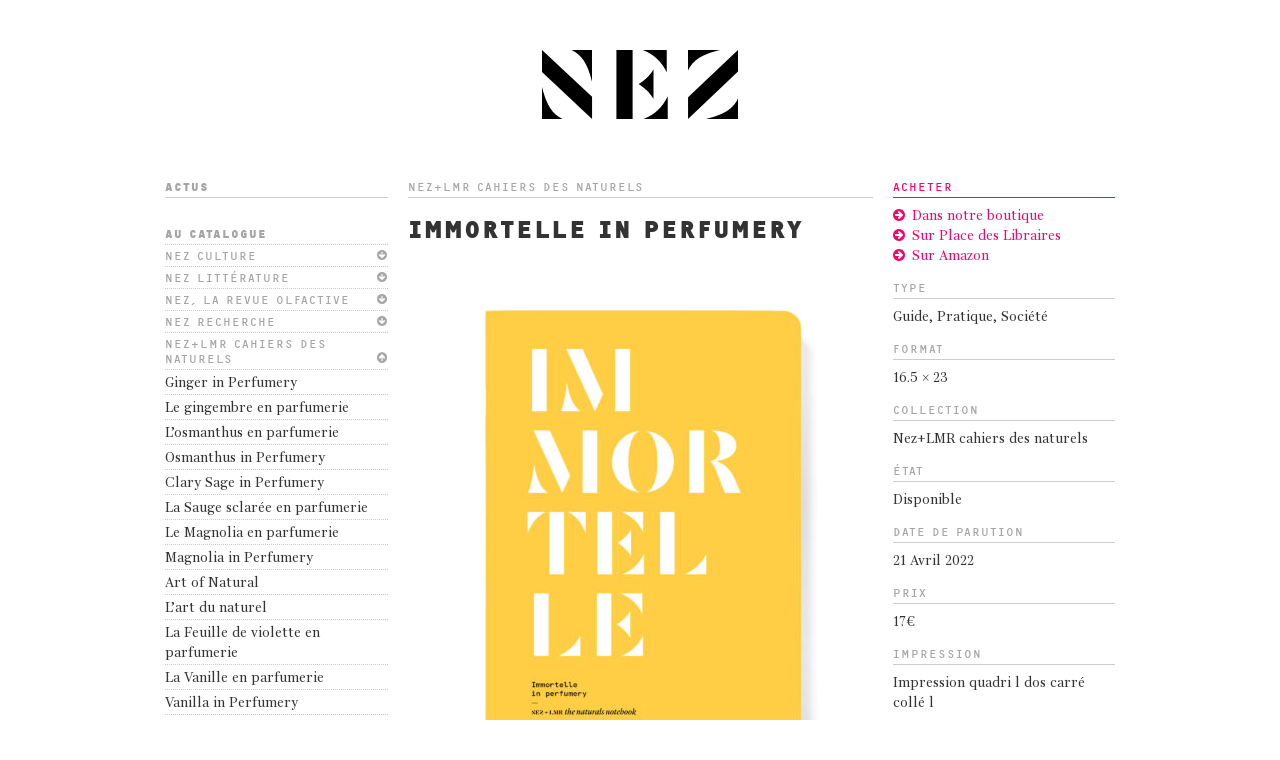

--- FILE ---
content_type: text/html; charset=UTF-8
request_url: https://publishing.bynez.com/livre/immortelle-in-perfumery/
body_size: 7741
content:
<!DOCTYPE html>


<!--[if lt IE 7 ]> <html class="ie ie6 no-js" lang="fr-FR"> <![endif]-->
<!--[if IE 7 ]>    <html class="ie ie7 no-js" lang="fr-FR"> <![endif]-->
<!--[if IE 8 ]>    <html class="ie ie8 no-js" lang="fr-FR"> <![endif]-->
<!--[if IE 9 ]>    <html class="ie ie9 no-js" lang="fr-FR"> <![endif]-->
<!--[if gt IE 9]><!--><html class="no-js" lang="fr-FR"><!--<![endif]-->
<!--[if lt IE 9]><script src="//html5shiv.googlecode.com/svn/trunk/html5.js"></script><![endif]-->

<head>

	<meta charset="UTF-8" />

	<title>Immortelle in perfumery</title>
	
	<meta name="viewport" content="width=device-width, initial-scale=1.0, maximum-scale=1.0" />
	
	<link rel="stylesheet" href="https://publishing.bynez.com/wp-content/themes/contrepoint/css/normalize.css" />
	<link rel="stylesheet" href="https://publishing.bynez.com/wp-content/themes/contrepoint/css/fonts.css" />
	<link rel="stylesheet" href="https://publishing.bynez.com/wp-content/themes/contrepoint/style.css?ver=1746802865" />
	<link rel="stylesheet" href="https://publishing.bynez.com/wp-content/themes/contrepoint/css/font-awesome.css" />
	<!--[if IE 7]>
	<link rel="stylesheet" href="https://publishing.bynez.com/wp-content/themes/contrepoint/css/font-awesome-ie7.min.css" />
	<![endif]-->
	
	<link rel="canonical" href="https://publishing.bynez.com/livre/immortelle-in-perfumery/" />
		
	<script type="text/javascript">var site_url="https://publishing.bynez.com";</script>
  <!--[if lt IE 9]>
  <script src="https://publishing.bynez.com/wp-content/themes/contrepoint/js/html5shiv.min.js"></script>
  <![endif]-->
	
</head>

<body>
		
	<header class="full">
	  <div class="container">
		<div class="row">
			<div class="col-xs-12 col-sm-12 col-md-12 bloc-marque">
			<a href="https://publishing.bynez.com">
        <svg version="1.1" id="Calque_1" xmlns="http://www.w3.org/2000/svg" xmlns:xlink="http://www.w3.org/1999/xlink" x="0px" y="0px"
        	 width="196.2px" height="69.2px" viewBox="0 0 196.2 69.2" style="enable-background:new 0 0 196.2 69.2;" xml:space="preserve">
        <path d="M164.3,69.1h31.9V48.7C191.3,58.8,183.1,64.5,164.3,69.1z"/>
        <polygon points="146.2,69.1 196.2,21.6 196.2,0 146.2,47.5 "/>
        <path d="M0,37.2v31.9h20.4C10.4,64.2,4.7,56,0,37.2z"/>
        <rect x="74.5" width="16.2" height="69.2"/>
        <path d="M125,22.6V0h-24C112,4.4,119.6,11.5,125,22.6z"/>
        <path d="M50.1,31.9V0H29.6C39.7,4.9,45.4,13.1,50.1,31.9z"/>
        <path d="M101.8,69.1h24V46.6C120.4,57.6,112.8,64.8,101.8,69.1z"/>
        <path d="M96.7,34.2c5.6,3.4,11.7,9.1,14.8,14.7V19.6C108.4,25.3,102.3,30.9,96.7,34.2z"/>
        <path d="M146.2,20.4c4.9-10.1,13.1-15.8,31.9-20.4h-31.9V20.4z"/>
        <polygon points="0,22.1 50.1,69.1 50.1,47 0,0 "/>
        </svg>
			</a>
			</div>
		</div>
	  </div>
	</header>


	<div class="container">
		<div class="row">
		
			<div class="col-xs-12 col-sm-4 col-md-3 bloc-menu">
				<ul class="menu-list chaumont gris-moyen">
				<li class="bold"><a href="https://publishing.bynez.com//">Actus</a></li><li class="margin-top bold"><a href="https://publishing.bynez.com/livre/etat/au-catalogue/">Au catalogue</a><ul><li class="compact"><a href="https://publishing.bynez.com/collection/nez-culture/">Nez culture<i class="icon-circle-arrow-down"></i></a><ul><li><a href="https://publishing.bynez.com/livre/manuel-d-eveil-olfactif/">Manuel d’éveil olfactif</a></li><li><a href="https://publishing.bynez.com/livre/botanique-olfactive/">Botanique olfactive</a></li><li><a href="https://publishing.bynez.com/livre/6875-2/">We Love Fragrances</a></li><li><a href="https://publishing.bynez.com/livre/essence-amp-alchimie/">Essences & Alchimie</a></li><li><a href="https://publishing.bynez.com/livre/flashback-100-ans-de-parfumerie/">Une histoire de parfums : 1880-2020</a></li><li><a href="https://publishing.bynez.com/livre/de-la-plante-a-l-essence-un-tour-du-monde-des-matieres-a-parfums-nouvelle-edition/">De la plante à l’essence, un tour du monde des matières à parfums – nouvelle édition</a></li><li><a href="https://publishing.bynez.com/livre/de-la-plante-a-l-essence-un-tour-du-monde-des-matieres-a-parfums/">De la plante à l’essence, un tour du monde des matières à parfums</a></li><li><a href="https://publishing.bynez.com/livre/parfums-pour-homme-la-selection-ideale-2/">Parfums pour homme : la sélection idéale</a></li><li><a href="https://publishing.bynez.com/livre/le-grand-livre-du-parfum-nouvelle-edition/">Le Grand Livre du parfum – nouvelle édition</a></li><li><a href="https://publishing.bynez.com/livre/big-book-of-perfume/">The Big Book of Perfume</a></li><li><a href="https://publishing.bynez.com/livre/julie-c-fortier-monographie/">Voici des feuilles, des fleurs, des fauves & des oiseaux  Une monographie de Julie C. Fortier</a></li><li><a href="https://publishing.bynez.com/livre/la-fabuleuse-histoire-de-l-eau-de-cologne/">La Fabuleuse Histoire de l’eau de Cologne</a></li><li><a href="https://publishing.bynez.com/livre/les-cent-onze-parfums-qu-il-faut-sentir-avant-de-mourir-edition-revue-et-augmentee/">Les Cent onze parfums  qu’il faut sentir  avant de mourir –  édition revue et augmentée</a></li><li><a href="https://publishing.bynez.com/livre/4328-2/">Sentir, ressentir</a></li><li><a href="https://publishing.bynez.com/livre/span-class-chaumont-le-grand-livre-du-parfum-span/">Le Grand Livre du parfum</a></li><li><a href="https://publishing.bynez.com/livre/les-111-parfums-qu-il-faut-avoir-sentis-avant-de-mourrir-span-span-class-chaumont-span/">Les Cent onze parfums  qu’il faut sentir  avant de mourir</a></li></ul></li><li class="compact"><a href="https://publishing.bynez.com/collection/nez-litterature/">Nez littérature<i class="icon-circle-arrow-down"></i></a><ul><li><a href="https://publishing.bynez.com/livre/un-parcours-en-parfums-carlos-benaim/">Un parcours en parfums</a></li><li><a href="https://publishing.bynez.com/livre/pot-pourri/">Pot-pourri</a></li><li><a href="https://publishing.bynez.com/livre/the-sense-of-scent/">The Sense of Scent</a></li><li><a href="https://publishing.bynez.com/livre/sentir-le-sens/">Sentir le sens</a></li><li><a href="https://publishing.bynez.com/livre/span-class-chaumont-aphorisms-of-a-perfumer-span/">Aphorisms of a perfumer</a></li><li><a href="https://publishing.bynez.com/livre/span-class-chaumont-projet-ropion-span-span-class-chaumont-span/">Aphorismes d’un parfumeur</a></li><li><a href="https://publishing.bynez.com/livre/span-class-chaumont-autobio-ellena-span-span-class-chaumont-span/">L’Écrivain d’odeurs</a></li></ul></li><li class="compact"><a href="https://publishing.bynez.com/collection/nez-revue/">Nez, la revue olfactive<i class="icon-circle-arrow-down"></i></a><ul><li><a href="https://publishing.bynez.com/livre/nez-20-la-revue-olfactive/">Nez #20 La revue olfactive</a></li><li><a href="https://publishing.bynez.com/livre/nez-19-the-olfactory-magazine/">Nez #19 The olfactory magazine</a></li><li><a href="https://publishing.bynez.com/livre/nez-19-la-revue-olfactive/">Nez #19 La revue olfactive</a></li><li><a href="https://publishing.bynez.com/livre/nez-18-the-olfactory-magazine/">Nez #18 The olfactory magazine</a></li><li><a href="https://publishing.bynez.com/livre/nez-18-la-revue-olfactive/">Nez #18 La revue olfactive</a></li><li><a href="https://publishing.bynez.com/livre/nez-17-the-olfactory-magazine/">Nez #17 The olfactory magazine</a></li><li><a href="https://publishing.bynez.com/livre/nez-17-la-revue-olfactive/">Nez #17 La revue olfactive</a></li><li><a href="https://publishing.bynez.com/livre/nez-16-the-olfactory-magazine/">Nez #16 The olfactory magazine</a></li><li><a href="https://publishing.bynez.com/livre/nez-16-la-revue-olfactive/">Nez #16 La revue olfactive</a></li><li><a href="https://publishing.bynez.com/livre/nez-15-la-rivista-olfattiva/">Nez #15 La rivista olfattiva</a></li><li><a href="https://publishing.bynez.com/livre/nez-15-the-olfactory-magazine/">Nez #15 The olfactory magazine</a></li><li><a href="https://publishing.bynez.com/livre/nez-15-la-revue-olfactive/">Nez #15 La revue olfactive</a></li><li><a href="https://publishing.bynez.com/livre/nez-14-the-olfactory-magazine/">Nez #14 The olfactory magazine</a></li><li><a href="https://publishing.bynez.com/livre/nez-14-la-revue-olfactive/">Nez #14 La revue olfactive</a></li><li><a href="https://publishing.bynez.com/livre/nez-13-la-rivista-olfattiva/">Nez #13 La rivista olfattiva</a></li><li><a href="https://publishing.bynez.com/livre/nez-13-the-olfactory-magazine/">Nez #13 The olfactory magazine</a></li><li><a href="https://publishing.bynez.com/livre/nez-13-la-revue-olfactive/">Nez #13 La revue olfactive</a></li><li><a href="https://publishing.bynez.com/livre/nez-12-the-olfactory-magazine/">Nez #12 The olfactory magazine</a></li><li><a href="https://publishing.bynez.com/livre/nez-12-la-revue-olfactive/">Nez #12 La revue olfactive</a></li><li><a href="https://publishing.bynez.com/livre/nez-11-la-rivista-olfattiva/">Nez #11 La rivista olfattiva</a></li><li><a href="https://publishing.bynez.com/livre/nez-11-the-olfactory-magazine/">Nez #11 The olfactory magazine</a></li><li><a href="https://publishing.bynez.com/livre/nez-11-la-revue-olfactive/">Nez #11 La revue olfactive</a></li><li><a href="https://publishing.bynez.com/livre/nez-10-la-rivista-olfattiva/">Nez #10 La rivista olfattiva</a></li><li><a href="https://publishing.bynez.com/livre/nez-10-the-olfactory-magazine/">Nez #10 The olfactory magazine</a></li><li><a href="https://publishing.bynez.com/livre/nez-10-la-revue-olfactive/">Nez #10 La revue olfactive</a></li><li><a href="https://publishing.bynez.com/livre/nez-9-la-rivista-olfattiva/">Nez #9 La rivista olfattiva</a></li><li><a href="https://publishing.bynez.com/livre/nez-9-the-olfactory-magazine/">Nez #9 The olfactory magazine</a></li><li><a href="https://publishing.bynez.com/livre/nez-9-la-revue-olfactive/">Nez #9 La revue olfactive</a></li><li><a href="https://publishing.bynez.com/livre/nez-8-la-rivista-olfattiva/">Nez #8 La rivista olfattiva</a></li><li><a href="https://publishing.bynez.com/livre/nez-8-the-olfactory-magazine/">Nez #8 The olfactory magazine</a></li><li><a href="https://publishing.bynez.com/livre/nez-8-la-revue-olfactive/">Nez #8 La revue olfactive</a></li><li><a href="https://publishing.bynez.com/livre/nez-7-la-rivista-olfattiva/">Nez #7 La rivista olfattiva</a></li><li><a href="https://publishing.bynez.com/livre/nez-7-the-olfactory-magazine/">Nez #7 The olfactory magazine</a></li><li><a href="https://publishing.bynez.com/livre/nez-7-la-revue-olfactive/">Nez #7 La revue olfactive</a></li><li><a href="https://publishing.bynez.com/livre/nez-6-la-rivista-olfattiva/">Nez #6 La rivista olfattiva</a></li><li><a href="https://publishing.bynez.com/livre/nez-6-the-olfactory-magazine/">Nez #6 The olfactory magazine</a></li><li><a href="https://publishing.bynez.com/livre/nez-6-la-revue-olfactive-2/">Nez #6 La revue olfactive</a></li><li><a href="https://publishing.bynez.com/livre/nez-5-the-olfactory-magazine/">Nez #5 The olfactory magazine</a></li><li><a href="https://publishing.bynez.com/livre/nez-5-la-revue-olfactive/">Nez #5 La revue olfactive</a></li><li><a href="https://publishing.bynez.com/livre/nez-4-la-rivista-olfattiva-2/">Nez #4 La rivista olfattiva</a></li><li><a href="https://publishing.bynez.com/livre/nez-4-the-olfactory-magazine/">Nez #4 The olfactory magazine</a></li><li><a href="https://publishing.bynez.com/livre/nez-4-la-revue-olfactive/">Nez #4 La revue olfactive</a></li><li><a href="https://publishing.bynez.com/livre/nez-3-the-olfactory-magazine/">Nez #3The olfactory magazine</a></li><li><a href="https://publishing.bynez.com/livre/nez-3-la-revue-olfactive/">Nez #3 La revue olfactive</a></li><li><a href="https://publishing.bynez.com/livre/nez-2-la-revue-olfactive/">Nez #2 La revue olfactive</a></li><li><a href="https://publishing.bynez.com/livre/2160-2/">Nez #1 La revue olfactive</a></li></ul></li><li class="compact"><a href="https://publishing.bynez.com/collection/nez-recherche/">Nez recherche<i class="icon-circle-arrow-down"></i></a><ul><li><a href="https://publishing.bynez.com/livre/les-dispositifs-olfactifs-au-musee/">Les Dispositifs olfactifs au musée</a></li></ul></li><li class="compact has-active-child open"><a href="https://publishing.bynez.com/collection/cahiers-des-naturels/">Nez+LMR cahiers des naturels<i class="icon-circle-arrow-down"></i></a><ul><li><a href="https://publishing.bynez.com/livre/ginger-in-perfumery/">Ginger in Perfumery</a></li><li><a href="https://publishing.bynez.com/livre/le-gingembre-en-parfumerie/">Le gingembre en parfumerie</a></li><li><a href="https://publishing.bynez.com/livre/l-osmanthus-en-parfumerie/">L’osmanthus en parfumerie</a></li><li><a href="https://publishing.bynez.com/livre/osmanthus-in-perfumery/">Osmanthus in Perfumery</a></li><li><a href="https://publishing.bynez.com/livre/sage-in-perfumery/">Clary Sage in Perfumery</a></li><li><a href="https://publishing.bynez.com/livre/la-sauge-en-parfumerie/">La Sauge sclarée en parfumerie</a></li><li><a href="https://publishing.bynez.com/livre/le-ciste-en-parfumerie/">Le Magnolia en parfumerie</a></li><li><a href="https://publishing.bynez.com/livre/cistus-in-perfumery/">Magnolia in Perfumery</a></li><li><a href="https://publishing.bynez.com/livre/art-of-natural/">Art of Natural</a></li><li><a href="https://publishing.bynez.com/livre/l-art-du-naturel/">L’art du naturel</a></li><li><a href="https://publishing.bynez.com/livre/la-feuille-de-violette-en-parfumerie/">La Feuille de violette en parfumerie</a></li><li><a href="https://publishing.bynez.com/livre/la-vanille-en-parfumerie/">La Vanille en parfumerie</a></li><li><a href="https://publishing.bynez.com/livre/vanilla-in-perfumery/">Vanilla in Perfumery</a></li><li><a href="https://publishing.bynez.com/livre/violet-leaf-in-perfumery/">Violet Leaf in Perfumery</a></li><li><a href="https://publishing.bynez.com/livre/la-baie-rose-en-parfumerie/">La Baie rose en parfumerie</a></li><li><a href="https://publishing.bynez.com/livre/l-orange-en-parfumerie/">L’Orange en parfumerie</a></li><li><a href="https://publishing.bynez.com/livre/orange-in-perfumery/">Orange in perfumery</a></li><li><a href="https://publishing.bynez.com/livre/pink-pepper-in-perfumery/">Pink Pepper in perfumery</a></li><li><a href="https://publishing.bynez.com/livre/jasmine-grandiflorum-in-perfumery/">Jasmine Grandiflorum in perfumery</a></li><li><a href="https://publishing.bynez.com/livre/le-citron-en-parfumerie/">Le Citron en parfumerie</a></li><li><a href="https://publishing.bynez.com/livre/le-jasmin-grandiflorum-en-parfumerie/">Le Jasmin grandiflorum en parfumerie</a></li><li><a href="https://publishing.bynez.com/livre/lemon-in-perfumery/">Lemon in perfumery</a></li><li><a href="https://publishing.bynez.com/livre/le-mimosa-en-parfumerie/">Le Mimosa en parfumerie</a></li><li><a href="https://publishing.bynez.com/livre/l-ylang-ylang-en-parfumerie/">L’Ylang-ylang en parfumerie</a></li><li><a href="https://publishing.bynez.com/livre/mimosa-in-perfumery/">Mimosa in perfumery</a></li><li><a href="https://publishing.bynez.com/livre/ylang-ylang-in-perfumery/">Ylang-ylang in perfumery</a></li><li><a href="https://publishing.bynez.com/livre/cinnamon-in-perfumery/">Cinnamon in perfumery</a></li><li class="active"><a href="https://publishing.bynez.com/livre/immortelle-in-perfumery/">Immortelle in perfumery</a></li><li><a href="https://publishing.bynez.com/livre/la-cannelle-en-parfumerie/">La Cannelle en parfumerie</a></li><li><a href="https://publishing.bynez.com/livre/l-immortelle-en-parfumerie/">L’Immortelle en parfumerie</a></li><li><a href="https://publishing.bynez.com/livre/la-lavande-et-le-lavandin-en-parfumerie/">La lavande et le lavandin en parfumerie</a></li><li><a href="https://publishing.bynez.com/livre/la-tubereuse-en-parfumerie/">La tubéreuse en parfumerie</a></li><li><a href="https://publishing.bynez.com/livre/lavender-and-lavandin-in-perfumery/">Lavender and lavandin in perfumery</a></li><li><a href="https://publishing.bynez.com/livre/tuberose-in-perfumery/">Tuberose in perfumery</a></li><li><a href="https://publishing.bynez.com/livre/blackcurrant-bud-in-perfumery/">Blackcurrant bud in perfumery</a></li><li><a href="https://publishing.bynez.com/livre/geranium-in-perfumery/">Geranium in perfumery</a></li><li><a href="https://publishing.bynez.com/livre/le-bourgeon-de-cassis-en-parfumerie/">Le bourgeon de cassis en parfumerie</a></li><li><a href="https://publishing.bynez.com/livre/le-geranium-en-parfumerie/">Le géranium en parfumerie</a></li><li><a href="https://publishing.bynez.com/livre/la-fleur-d-oranger-en-parfumerie/">La fleur d’oranger en parfumerie</a></li><li><a href="https://publishing.bynez.com/livre/le-santal-en-parfumerie/">Le santal en parfumerie</a></li><li><a href="https://publishing.bynez.com/livre/orange-blossom-in-perfumery/">Orange Blossom in perfumery</a></li><li><a href="https://publishing.bynez.com/livre/sandalwood-in-perfumery/">Sandalwood in perfumery</a></li><li><a href="https://publishing.bynez.com/livre/le-vetiver-en-parfumerie/">Le Vétiver en parfumerie</a></li><li><a href="https://publishing.bynez.com/livre/l-iris-en-parfumerie/">L’Iris en parfumerie</a></li><li><a href="https://publishing.bynez.com/livre/l-iris/">Orris in perfumery</a></li><li><a href="https://publishing.bynez.com/livre/vetiver-in-perfumery/">Vetiver in perfumery</a></li><li><a href="https://publishing.bynez.com/livre/jasmine-sambac/">Jasmine Sambac in perfumery</a></li><li><a href="https://publishing.bynez.com/livre/le-jasmin-sambac/">Le Jasmin sambac en parfumerie</a></li><li><a href="https://publishing.bynez.com/livre/le-patchouli-en-parfumerie/">Le Patchouli en parfumerie</a></li><li><a href="https://publishing.bynez.com/livre/patchouli-in-perfumery/">The Patchouli in perfumery</a></li><li><a href="https://publishing.bynez.com/livre/la-rose/">Damask Rose in perfumery</a></li><li><a href="https://publishing.bynez.com/livre/monique-remy-1-ouvrage-type/">La Rose de Damas en parfumerie</a></li><li><a href="https://publishing.bynez.com/livre/le-narcisse/">Le Narcisse en parfumerie</a></li><li><a href="https://publishing.bynez.com/livre/narcissus-version-anglaise/">The Narcissus in perfumery</a></li></ul></li></ul></li><li class="bold margin-top"><a href="https://publishing.bynez.com/livre/etat/a-paraitre/">À paraître</a><ul><li class="compact"><a href="https://publishing.bynez.com/collection/nez-culture/">Nez culture</a></li><li class="compact"><a href="https://publishing.bynez.com/collection/nez-revue/">Nez, la revue olfactive<i class="icon-circle-arrow-down"></i></a><ul><li><a href="https://publishing.bynez.com/livre/nez-20-the-olfactory-magazine/">Nez #20 The olfactory magazine</a></li></ul></li><li class="compact"><a href="https://publishing.bynez.com/collection/cahiers-des-naturels/">Nez+LMR cahiers des naturels<i class="icon-circle-arrow-down"></i></a><ul><li><a href="https://publishing.bynez.com/livre/l-oud-en-parfumerie/">L’Oud en parfumerie</a></li><li><a href="https://publishing.bynez.com/livre/oud-in-perfumery/">Oud in Perfumery</a></li></ul></li><li class="compact"><a href="https://publishing.bynez.com/collection/nez-litterature/">Nez littérature</a></li></ul></li><li class="margin-top bold"><a href="https://publishing.bynez.com/livre/etat/le-contrepoint/">Le Contrepoint</a><ul><li class="compact"><a href="https://publishing.bynez.com/collection/poesie-pratique/">Poésie Pratique<i class="icon-circle-arrow-down"></i></a><ul><li><a href="https://publishing.bynez.com/livre/parce-que-le-diner-etait-presque-parfait/">Parce que le dîner était presque parfait</a></li><li><a href="https://publishing.bynez.com/livre/poesie-11/">Parce que maintenant vous êtes parents</a></li><li><a href="https://publishing.bynez.com/livre/parce-quil-arrive-davoir-des-pensees-de-droite/">Parce qu’il arrive qu’on ait des pensées de droite</a></li><li><a href="https://publishing.bynez.com/livre/parce-que-drogue-inspiration-font-souvent-bon-menage/">Parce que drogue & inspiration font souvent bon ménage</a></li><li><a href="https://publishing.bynez.com/livre/parce-que-le-porno-na-pas-le-monopole-de-la-pignole/">Parce que le porno n’a pas le monopole de la pignole</a></li><li><a href="https://publishing.bynez.com/livre/parce-que-les-etudes-scientifiques-ca-va-bien-deux-minutes/">Parce que les études scientifiques ça va bien deux minutes</a></li><li><a href="https://publishing.bynez.com/livre/parce-quil-arrivequon-soit-un-sale-con/">Parce qu’il arrive qu’on soit un sale con</a></li><li><a href="https://publishing.bynez.com/livre/parce-quon-prend-tous-les-ans-de-bonnes-resolutions-quon-ne-tiendra-pas-de-toutes-facons/">Parce qu’on prend tous les ans de bonnes résolutions qu’on ne tiendra pas de toute façon</a></li><li><a href="https://publishing.bynez.com/livre/parce-quil-arrive-quon-nait-pas-envie-doffrir-des-fleurs-a-sa-maman-2/">Parce qu’il arrive qu’on n’ait pas envie d’offrir des fleurs à sa maman</a></li><li><a href="https://publishing.bynez.com/livre/parce-quil-arrive-quon-nait-pas-envie-doffrir-une-cravate-a-son-papa/">Parce qu’il arrive  qu’on n’ait pas envie d’offrir une cravate à son papa</a></li><li><a href="https://publishing.bynez.com/livre/parce-qu-il-arrive-qu-on-ait-envie-de-tout-plaquer/">Parce qu’il arrive  qu’on ait envie de tout plaquer</a></li><li><a href="https://publishing.bynez.com/livre/parce-qu-il-arrive-qu-on-ait-des-soucis-avec-la-vie-domestique/">Parce qu’il arrive  qu’on ne soit pas attentif aux petits gestes domestiques</a></li><li><a href="https://publishing.bynez.com/livre/parce-quon-ne-peut-pasdecemment-laisser-le-dernier-mot-a-son-tonton-raciste/">Parce qu’on ne peut décemment pas laisser le dernier mot à son tonton raciste</a></li></ul></li><li class="compact"><a href="https://publishing.bynez.com/collection/palmares/">Palmarès<i class="icon-circle-arrow-down"></i></a><ul><li><a href="https://publishing.bynez.com/livre/span-class-chaumont-les-30-span-salopards-qui-se-la-coulent-douce/">Les 30 salopards qui se la coulent douce</a></li><li><a href="https://publishing.bynez.com/livre/span-class-chaumont-les-30-span-films-cles-que-vous-ne-verrez-jamais/">Les 30 présidents auxquels vous avez échappé (sauf un)</a></li><li><a href="https://publishing.bynez.com/livre/les-30-feministes-que-lon-avait-pas-vues-venir/">Les 30 féministes que personne n’a vus venir</a></li><li><a href="https://publishing.bynez.com/livre/les-30-moustachusdu-xxe-siecle-qui-ont-change-la-face-du-monde/">Les 30 moustachus qui n’ont jamais rien fait de mal</a></li><li><a href="https://publishing.bynez.com/livre/les-30-ecrivains-qui-nont-jamais-donne-suite/">Les 30 écrivains qui n’ont jamais donné suite</a></li><li><a href="https://publishing.bynez.com/livre/les-30-gardiensqui-ont-marque-un-but/">Les 30 gardiens qui ont marqué un but</a></li><li><a href="https://publishing.bynez.com/livre/les-30-reprisesmeilleuresque-les-originales/">Les 30 reprises meilleures que les originales</a></li></ul></li><li class="compact"><a href="https://publishing.bynez.com/collection/omnivore-foodbook/">Omnivore Foodbook<i class="icon-circle-arrow-down"></i></a><ul><li><a href="https://publishing.bynez.com/livre/omnivore-foodbook-14/">Omnivore FoodBook #14</a></li><li><a href="https://publishing.bynez.com/livre/omnivore-foodbook-13/">Omnivore FoodBook #13</a></li><li><a href="https://publishing.bynez.com/livre/omnivore-foodbook-12/">Omnivore FoodBook #12</a></li><li><a href="https://publishing.bynez.com/livre/omnivore-foodbook-11/">Omnivore FoodBook #11</a></li><li><a href="https://publishing.bynez.com/livre/omnivore-span-class-chaumont-foodbook-10-span-2/">Omnivore FoodBook #10</a></li><li><a href="https://publishing.bynez.com/livre/omnivore-span-class-chaumont-foodbook-9-span/">Omnivore FoodBook #9</a></li><li><a href="https://publishing.bynez.com/livre/omnivore-span-class-chaumont-foodbook-8-span/">Omnivore FoodBook #8</a></li><li><a href="https://publishing.bynez.com/livre/omnivore-span-class-chaumont-foodbook-7-span/">Omnivore FoodBook #7</a></li><li><a href="https://publishing.bynez.com/livre/omnivore-span-class-chaumont-foodbook-6-span/">Omnivore FoodBook #6</a></li><li><a href="https://publishing.bynez.com/livre/omnivore-span-class-chaumont-foodbook-5-span/">Omnivore FoodBook #5</a></li><li><a href="https://publishing.bynez.com/livre/omnivore-foodbook-4/">Omnivore FoodBook #4</a></li><li><a href="https://publishing.bynez.com/livre/omnivore-contenu-en-attente/">Omnivore FoodBook #3</a></li><li><a href="https://publishing.bynez.com/livre/omnivore-foodbook-2/">Omnivore Foodbook #2</a></li><li><a href="https://publishing.bynez.com/livre/omnivorefood-review/">Omnivore FoodBook #1</a></li></ul></li><li class="compact"><a href="https://publishing.bynez.com/collection/feu-vif/">Feu Vif<i class="icon-circle-arrow-down"></i></a><ul><li><a href="https://publishing.bynez.com/livre/feu-vif-10/">Feu Vif #10</a></li><li><a href="https://publishing.bynez.com/livre/feu-vif-9/">Feu Vif #9</a></li><li><a href="https://publishing.bynez.com/livre/feu-vif-8/">Feu Vif #8</a></li><li><a href="https://publishing.bynez.com/livre/feu-vif-7/">Feu Vif #7</a></li><li><a href="https://publishing.bynez.com/livre/feu-vif-6/">Feu Vif #6</a></li><li><a href="https://publishing.bynez.com/livre/span-class-chaumont-feu-vif-5-span-span-class-chaumont-span/">Feu Vif #5</a></li><li><a href="https://publishing.bynez.com/livre/span-class-chaumont-feu-vif-4-span-span-class-chaumont-span/">Feu Vif #4</a></li></ul></li><li class="compact"><a href="https://publishing.bynez.com/collection/feu-vif/">Feu Vif – à paraître<i class="icon-circle-arrow-down"></i></a><ul><li><a href="https://publishing.bynez.com/livre/feu-vif-10/">Feu Vif #10</a></li><li><a href="https://publishing.bynez.com/livre/feu-vif-9/">Feu Vif #9</a></li><li><a href="https://publishing.bynez.com/livre/feu-vif-8/">Feu Vif #8</a></li><li><a href="https://publishing.bynez.com/livre/feu-vif-7/">Feu Vif #7</a></li><li><a href="https://publishing.bynez.com/livre/feu-vif-6/">Feu Vif #6</a></li><li><a href="https://publishing.bynez.com/livre/span-class-chaumont-feu-vif-5-span-span-class-chaumont-span/">Feu Vif #5</a></li><li><a href="https://publishing.bynez.com/livre/span-class-chaumont-feu-vif-4-span-span-class-chaumont-span/">Feu Vif #4</a></li></ul></li><li class="compact"><a href="https://publishing.bynez.com/collection/hors-collection/">Hors collection<i class="icon-circle-arrow-down"></i></a><ul><li><a href="https://publishing.bynez.com/livre/passer-a-la-casserole/">Encyclopédie joyeuse de la procrastination</a></li><li><a href="https://publishing.bynez.com/livre/pour-la-belle-equipe-le-carillon-le-petit-cambodge-la-bonne-biere-casa-nostra-le-bataclan/">Pour La Belle Équipe, le Carillon, le Petit Cambodge, La Bonne Bière, Casa Nostra, le Bataclan</a></li><li><a href="https://publishing.bynez.com/livre/babybel/">T’as de la chance d’aimer les moches.  Ça te donne accès à beaucoup plus de personnes.</a></li><li><a href="https://publishing.bynez.com/livre/1066-2/">Le sel de Ré, du marais à la table</a></li><li><a href="https://publishing.bynez.com/livre/guide-pour-reussir-ses-vacances-entre-amis/">Guide des vacances entre amis</a></li><li><a href="https://publishing.bynez.com/livre/15-series-tv15-chefs15-plateaux-repas/">Plateaux-télé en séries</a></li><li><a href="https://publishing.bynez.com/livre/peut-on-vivresans-smartphone/">Peut-on vivre sans smartphone ?</a></li><li><a href="https://publishing.bynez.com/livre/tweetslhistoire-secrit-elleen-140-caracteres/">Tweets  L’Histoire s’écrit-elle en 140 caractères ?</a></li><li><a href="https://publishing.bynez.com/livre/calendrier-femen-2014quand-lactualite-croise-lhistoire-de-lart/">Calendrier Femen 2014</a></li><li><a href="https://publishing.bynez.com/livre/le-penis-atlas-augmente/">Le Pénis ATLAS (augmenté !)</a></li></ul></li></ul></li><li class="margin-top"><a href="https://publishing.bynez.com//presse/">Ce qui se dit…</a></li><li><a href="https://publishing.bynez.com/espace-presse/">Espace presse</a></li><li class="compact"><a href="https://publishing.bynez.com/qui-sommes-nous/">Qui sommes-nous?<i class="icon-circle-arrow-down"></i></a><ul><li><a href="https://publishing.bynez.com/qui-sommes-nous/lequipe/">L’équipe</a></li><li><a href="https://publishing.bynez.com/qui-sommes-nous/projets/">Le projet</a></li><li><a href="https://publishing.bynez.com/qui-sommes-nous/specificites/">Spécificités</a></li><li><a href="https://publishing.bynez.com/qui-sommes-nous/infos-utiles/">Infos utiles</a></li></ul></li><li class="compact"><a href="https://publishing.bynez.com/contact/">Contact<i class="icon-circle-arrow-down"></i></a><ul><li><a href="https://publishing.bynez.com/contact/">Nous trouver</a></li><li class="mail"><a href="/cdn-cgi/l/email-protection#99faf6f7edebfce9f6f0f7edd9fcfdf0edf0f6f7eab4f5fcfaf6f7edebfce9f6f0f7edb7faf6f4">Éditeur</a></li><li><a href="https://publishing.bynez.com/contact/presse/">Presse</a></li><li><a href="https://publishing.bynez.com/qui-sommes-nous/infos-utiles/">Diffuseur</a></li><li><a href="https://publishing.bynez.com/contact/foreign-rights/">Foreign rights</a></li></ul></li><li class="newsletter"><form method="post"><label for="newsletter_email">Newsletter<i class="icon-circle-arrow-down"></i></label><div><input id="newsletter_email" type="text" name="email" placeholder="Votre email" /><button>S’inscrire<i class="icon-circle-arrow-right"></i></button></div></form></li><li><a target="_blank" href="https://www.facebook.com/lecontrepoint/">Facebook</a></li>				</ul>
			</div>
		
	
	
	
		
	<!-- Galerie -->
    	
	
<div class="col-xs-12 col-sm-8 col-md-9 bloc-contenu ">
	
		<div class="row">	
			<div class="col-xs-12 col-sm-8 col-md-8">
	
				<section>
					<header class="surtitre">
						<p class="chaumont gris-moyen rubrique"><a href="https://publishing.bynez.com/collection/cahiers-des-naturels/">Nez+LMR cahiers des naturels</a></p>
					</header>
				
					<article class="titre"><span class="chaumont">Immortelle in perfumery</span></article>
										
										<ul class="cycle-slideshow" 
					    data-cycle-fx=scrollHorz
					    data-cycle-timeout=0
					    data-cycle-pager="#no-template-pager"
					    data-cycle-pager-template=""
					    data-cycle-loader=false
					    data-cycle-slides=">li"
					    data-cycle-log=false
					    data-cycle-auto-height="calc"
					    data-cycle-next=">li"
					    >
					<!-- Galerie -->
				    					    <li><img src="https://publishing.bynez.com/wp-content/uploads/thumbs/lmr-couv-immortelle-en-hd-460x538.jpg" width="460" height="538" alt="LMR_COUV-IMMORTELLE_EN-HD" title="LMR_COUV-IMMORTELLE_EN-HD" /></li>
				    					</ul>
																
										<article class="chapo"><p><span>Nez (</span>Nez, the olfactory magazine<span> ; </span>The Big Book of Perfume<span>) has teamed up with LMR Naturals by IFF, the gold standard in natural ingredients for the perfume industry, to present a collection that is unique in the field: “Nez + LMR The naturals notebook”.</span></p>
</article>
															<article class="texte"><p>Native to the Mediterranean Basin, immortelle is grown in the Balkans for perfumery. It owes its name to its tiny golden-yellow flowers, which never fade. Their dark, spicy, boozy scent conjures curry, sandy dunes or the Corsican maquis.<br />
Explore the many facets of this wildflower by journeying through botany, history, mixology, agriculture and chemistry without overlooking, of course, perfumes and perfumers.</p>
</article>
										
										<article class="infosup"><!-- Accordeon -->
						<div class="accordion" id="accordion">
						  							  <div class="accordion-group">
							    <div class="accordion-heading">
							      <a class="accordion-toggle chaumont" data-toggle="collapse" data-parent="#accordion" href="#collapse-0"><i class="icon-circle-arrow-down pull-right"></i>
							      </a>
							    </div>
							    <div id="collapse-0" class="accordion-body collapse">
							      <div class="accordion-inner">
							      <p>Éléonore de Bonneval, Olivier R.P. David, Jeanne Doré, Anne-Sophie Hojlo, Delphine de Swardt.</p>
							      </div>
							    </div>
							  </div>
							  						</div>
					</article> <!-- END Accordeon -->
									</section>
			</div>
			
			<footer class="col-xs-12 col-sm-4 col-md-4">
  			  			<div class="surtitre">
    			<p class="chaumont clr1 rubrique">Acheter</p>
  			</div>
				<div class="info clr1">
  				<p><i class="icon-circle-arrow-right"></i>&ensp;<a href="https://shop.bynez.com/boutique/nez-editions-english/nezlmr-the-naturals-notebook/immortelle-in-perfumery-collective/" target="_blank">Dans notre boutique</a><br><i class="icon-circle-arrow-right"></i>&ensp;<a href="https://www.placedeslibraires.fr/livre/9782491567354-immortelle-in-perfumery-le-collectif-nez/" target="_blank">Sur Place des Libraires</a><br><i class="icon-circle-arrow-right"></i>&ensp;<a href="https://www.amazon.fr/Immortelle-perfumery-collectif-nez/dp/2491567350/ref=sr_1_37?qid=1652086443&amp;refinements=p_27%3ALe+collectif+nez&amp;s=books&amp;sr=1-37&amp;text=Le+collectif+nez" target="_blank">Sur Amazon</a></p>
        </div>
								
								
				<div class="surtitre">
					
					<p class="chaumont gris-moyen rubrique">Type</p>
									</div>
				<div class="info">
					<p><a href="https://publishing.bynez.com/type/guide/">Guide</a>, <a href="https://publishing.bynez.com/type/pratique/">Pratique</a>, <a href="https://publishing.bynez.com/type/societe/">Société</a></p>				</div>
								
				<div class="surtitre">
					
					<p class="chaumont gris-moyen rubrique">Format</p>
									</div>
				<div class="info">
					<p>16.5 × 23</p>				</div>
								
				<div class="surtitre">
					
					<p class="chaumont gris-moyen rubrique">Collection</p>
									</div>
				<div class="info">
					<p><a href="https://publishing.bynez.com/collection/cahiers-des-naturels/">Nez+LMR cahiers des naturels</a></p>				</div>
								
				<div class="surtitre">
					
					<p class="chaumont gris-moyen rubrique">État</p>
									</div>
				<div class="info">
					<p><a href="https://publishing.bynez.com/livre/etat/disponible/">Disponible</a></p>				</div>
								
				<div class="surtitre">
					
					<p class="chaumont gris-moyen rubrique">Date de parution</p>
									</div>
				<div class="info">
					<p>21 Avril 2022</p>				</div>
								
				<div class="surtitre">
					
					<p class="chaumont gris-moyen rubrique">Prix</p>
									</div>
				<div class="info">
					<p>17€</p>				</div>
								
				<div class="surtitre">
					
					<p class="chaumont gris-moyen rubrique">Impression</p>
									</div>
				<div class="info">
					<p>Impression quadri l dos carré collé l </p>				</div>
								
				<div class="surtitre">
					
					<p class="chaumont gris-moyen rubrique">EAN</p>
									</div>
				<div class="info">
					<p>9782491567354</p>				</div>
							</footer>		
	</div>
</div>

		</div><!-- END GLOBAL ROW -->
	</div><!-- END GLOBAL CONTAINER -->


<script data-cfasync="false" src="/cdn-cgi/scripts/5c5dd728/cloudflare-static/email-decode.min.js"></script><script src="https://publishing.bynez.com/wp-content/themes/contrepoint/js/jquery-1.10.2.min.js"></script>
<script src="https://publishing.bynez.com/wp-content/themes/contrepoint/js/bootstrap.js"></script>
<script src="https://publishing.bynez.com/wp-content/themes/contrepoint/js/jquery.cycle2.min.js"></script>
<script src="https://publishing.bynez.com/wp-content/themes/contrepoint/js/respond.js"></script>
<!--[if lte IE 8]><script src="https://publishing.bynez.com/wp-content/themes/contrepoint/js/selectivizr-min.js"></script><![endif]-->

<!-- fonctions JS -->
<script src="https://publishing.bynez.com/wp-content/themes/contrepoint/js/functions.js?ver=1746802874"></script>

<script>
(function(i,s,o,g,r,a,m){i['GoogleAnalyticsObject']=r;i[r]=i[r]||function(){
(i[r].q=i[r].q||[]).push(arguments)},i[r].l=1*new Date();a=s.createElement(o),
m=s.getElementsByTagName(o)[0];a.async=1;a.src=g;m.parentNode.insertBefore(a,m)
})(window,document,'script','//www.google-analytics.com/analytics.js','ga');

ga('create', 'UA-45660285-1', 'editions-lecontrepoint.com');
ga('send', 'pageview');
</script>
	
<script defer src="https://static.cloudflareinsights.com/beacon.min.js/vcd15cbe7772f49c399c6a5babf22c1241717689176015" integrity="sha512-ZpsOmlRQV6y907TI0dKBHq9Md29nnaEIPlkf84rnaERnq6zvWvPUqr2ft8M1aS28oN72PdrCzSjY4U6VaAw1EQ==" data-cf-beacon='{"version":"2024.11.0","token":"2253c283324041e2ac55914007d0b613","r":1,"server_timing":{"name":{"cfCacheStatus":true,"cfEdge":true,"cfExtPri":true,"cfL4":true,"cfOrigin":true,"cfSpeedBrain":true},"location_startswith":null}}' crossorigin="anonymous"></script>
</body>
</html>

--- FILE ---
content_type: text/css
request_url: https://publishing.bynez.com/wp-content/themes/contrepoint/style.css?ver=1746802865
body_size: 12628
content:
/*   
Theme Name: Theme Editions du Contrepoint
Theme URI: http://www.le-contrepoint.fr/
Description: Editions du Contrepoint
Author: Damien Fauret pour le studio Travers Media
Author URI: http://www.travers-media.com
Version: 1
*/

@charset "UTF-8";

/* RESETS CSS
-------------------------------------------------------------------------------*/

dl, dt, dd, ol, ul, li {
	margin: 0;
	padding: 0;
	border: 0;
	outline: 0;
	font-size: 100%;
	vertical-align: baseline;
	background: transparent;
}

ul {list-style: none; margin: 0;}

/* hand cursor on clickable elements */
.clickable,
label,
input[type=button], 
input[type=submit], 
button {cursor: pointer;}

input[type=button], 
input[type=submit], 
button {border:none; background:#fff;border-radius:0;-webkit-border-radius:0;-moz-border-radius:0;}

/* Webkit browsers add a 2px margin outside the chrome of form elements */
button, input, select, textarea {margin: 0;}

/* make buttons play nice in IE */
button {width: auto; overflow: visible;}
 
button:focus {outline: none;}
 
/* scale images in IE7 more attractively */
.ie7 img {-ms-interpolation-mode: bicubic;}

/* prevent BG image flicker upon hover */
.ie6 html {filter: expression(document.execCommand("BackgroundImageCache", false, true));}


/*-----------------------------------------------------------------------------*/

/* 	GLOBAL
-------------------------------------------------------------------------------*/

* {-webkit-box-sizing: border-box;-moz-box-sizing: border-box;box-sizing: border-box;/*margin: 5px;*/}

html {font-size: 62.5%; -webkit-tap-highlight-color: rgba(0, 0, 0, 0); margin:0; }

body {
  font-family: "cameron", "Times New Roman", serif;
  font-size: 14px;
  line-height: 1.428571429;
  color: #333333;
  background: #fff;
}
html.admin-bar body { margin-top:28px; }

form {margin:0;}

input,
button,
select,
textarea {font-family: inherit;font-size: inherit;line-height: inherit;}


/*! IMAGES ------------------------------------------------------------------------------------ */
img {vertical-align: middle;}
.img-responsive {display: inline-block;height: auto;max-width: 100%;}
.img-rounded {border-radius: 6px;}
.img-circle {border-radius: 500px;}

/*! HR TAG ------------------------------------------------------------------------------------ */
hr {margin-top: 20px;margin-bottom: 20px;border: 0;border-top: 1px solid #eeeeee;}

/*! LINKS ------------------------------------------------------------------------------------ */
a {color: #A5A5A5;text-decoration: none;}
a:hover,
a:focus {color: #333;text-decoration: none;}
a:focus {outline: thin dotted #333;outline: 0px auto -webkit-focus-ring-color;outline-offset: -2px;}

/* Couleurs de sélection de texte */
::-moz-selection{background: yellow; color: #000; text-shadow: none;}
::selection {background: yellow; color: #000; text-shadow: none;} 
a:link {-webkit-tap-highlight-color: blue;} 
ins {background-color: blue; color: #000; text-decoration: none;}
mark {background-color: blue; color: #000; font-style: italic; font-weight: bold;}


/*! STRUCTURE ------------------------------------------------------------------------------------ */
.container {padding-right: 10px;padding-left: 10px; margin-left: auto; margin-right: auto;}
.container:after {clear: both;}
.container:before,
.container:after {display: table;content: " ";}

.row {margin-right: -10px;margin-left: -10px;}
.row:before,
.row:after {display: table;content: " ";}
.row:after {clear: both;}

.col-xs-1,
.col-xs-2,
.col-xs-3,
.col-xs-4,
.col-xs-5,
.col-xs-6,
.col-xs-7,
.col-xs-8,
.col-xs-9,
.col-xs-10,
.col-xs-11,
.col-xs-12,
.col-sm-1,
.col-sm-2,
.col-sm-3,
.col-sm-4,
.col-sm-5,
.col-sm-6,
.col-sm-7,
.col-sm-8,
.col-sm-9,
.col-sm-10,
.col-sm-11,
.col-sm-12,
.col-md-1,
.col-md-2,
.col-md-3,
.col-md-4,
.col-md-5,
.col-md-6,
.col-md-7,
.col-md-8,
.col-md-9,
.col-md-10,
.col-md-11,
.col-md-12,
.col-lg-1,
.col-lg-2,
.col-lg-3,
.col-lg-4,
.col-lg-5,
.col-lg-6,
.col-lg-7,
.col-lg-8,
.col-lg-9,
.col-lg-10,
.col-lg-11,
.col-lg-12 {
  position: relative;
  min-height: 1px;
  padding-right: 10px;
  padding-left: 10px;
}

.col-xs-1,
.col-xs-2,
.col-xs-3,
.col-xs-4,
.col-xs-5,
.col-xs-6,
.col-xs-7,
.col-xs-8,
.col-xs-9,
.col-xs-10,
.col-xs-11 {float: left;}

.col-xs-1 {width: 8.333333333333332%;}
.col-xs-2 {width: 16.666666666666664%;}
.col-xs-3 {width: 25%;}
.col-xs-4 {width: 33.33333333333333%;}
.col-xs-5 {width: 41.66666666666667%;}
.col-xs-6 {width: 50%;}
.col-xs-7 {width: 58.333333333333336%;}
.col-xs-8 {width: 66.66666666666666%;}
.col-xs-9 {width: 75%;}
.col-xs-10 {width: 83.33333333333334%;}
.col-xs-11 {width: 91.66666666666666%;}
.col-xs-12 {width: 100%;}

@media (min-width: 768px) {
  .container {max-width: 750px;}
  
  .col-sm-1,
  .col-sm-2,
  .col-sm-3,
  .col-sm-4,
  .col-sm-5,
  .col-sm-6,
  .col-sm-7,
  .col-sm-8,
  .col-sm-9,
  .col-sm-10,
  .col-sm-11 {float: left;}
  
  .col-sm-1 {width: 8.333333333333332%;}
  .col-sm-2 {width: 16.666666666666664%;}
  .col-sm-3 {width: 25%;}
  .col-sm-4 {width: 33.33333333333333%;}
  .col-sm-5 {width: 41.66666666666667%;}
  .col-sm-6 {width: 50%;}
  .col-sm-7 {width: 58.333333333333336%;}
  .col-sm-8 {width: 66.66666666666666%;}
  .col-sm-9 {width: 75%;}
  .col-sm-10 {width: 83.33333333333334%;}
  .col-sm-11 {width: 91.66666666666666%;}
  .col-sm-12 {width: 100%;}
  .col-sm-push-1 {left: 8.333333333333332%;}
  .col-sm-push-2 {left: 16.666666666666664%;}
  .col-sm-push-3 {left: 25%;}
  .col-sm-push-4 {left: 33.33333333333333%;}
  .col-sm-push-5 {left: 41.66666666666667%;}
  .col-sm-push-6 {left: 50%;}
  .col-sm-push-7 {left: 58.333333333333336%;}
  .col-sm-push-8 {left: 66.66666666666666%;}
  .col-sm-push-9 {left: 75%;}
  .col-sm-push-10 {left: 83.33333333333334%;}
  .col-sm-push-11 {left: 91.66666666666666%;}
  .col-sm-pull-1 {right: 8.333333333333332%;}
  .col-sm-pull-2 {right: 16.666666666666664%;}
  .col-sm-pull-3 {right: 25%;}
  .col-sm-pull-4 {right: 33.33333333333333%;}
  .col-sm-pull-5 {right: 41.66666666666667%;}
  .col-sm-pull-6 {right: 50%;}
  .col-sm-pull-7 {right: 58.333333333333336%;}
  .col-sm-pull-8 {right: 66.66666666666666%;}
  .col-sm-pull-9 {right: 75%;}
  .col-sm-pull-10 {right: 83.33333333333334%;}
  .col-sm-pull-11 {right: 91.66666666666666%;}
  .col-sm-offset-1 {margin-left: 8.333333333333332%;}
  .col-sm-offset-2 {margin-left: 16.666666666666664%;}
  .col-sm-offset-3 {margin-left: 25%;}
  .col-sm-offset-4 {margin-left: 33.33333333333333%;}
  .col-sm-offset-5 {margin-left: 41.66666666666667%;}
  .col-sm-offset-6 {margin-left: 50%;}
  .col-sm-offset-7 {margin-left: 58.333333333333336%;}
  .col-sm-offset-8 {margin-left: 66.66666666666666%;}
  .col-sm-offset-9 {margin-left: 75%;}
  .col-sm-offset-10 {margin-left: 83.33333333333334%;}
  .col-sm-offset-11 {margin-left: 91.66666666666666%;}
  
/*  .cycle-slideshow { min-width: 320px !important; max-width: 320px !important; }
  .cycle-slideshow img { max-width: 100%; width: auto !important; height: auto !important; }*/
}

@media (min-width: 992px) {
  .container {max-width: 970px;}
  
  .col-md-1,
  .col-md-2,
  .col-md-3,
  .col-md-4,
  .col-md-5,
  .col-md-6,
  .col-md-7,
  .col-md-8,
  .col-md-9,
  .col-md-10,
  .col-md-11 {float: left;}
  
  .col-md-1 {width: 8.333333333333332%;}
  .col-md-2 {width: 16.666666666666664%;}
  .col-md-3 {width: 25%;}
  .col-md-4 {width: 33.33333333333333%;}
  .col-md-5 {width: 41.66666666666667%;}
  .col-md-6 {width: 50%;}
  .col-md-7 {width: 58.333333333333336%;}
  .col-md-8 {width: 66.66666666666666%;}
  .col-md-9 {width: 75%;}
  .col-md-10 {width: 83.33333333333334%;}
  .col-md-11 {width: 91.66666666666666%;}
  .col-md-12 {width: 100%;}
  .col-md-push-0 {left: auto;}
  .col-md-push-1 {left: 8.333333333333332%;}
  .col-md-push-2 {left: 16.666666666666664%;}
  .col-md-push-3 {left: 25%;}
  .col-md-push-4 {left: 33.33333333333333%;}
  .col-md-push-5 {left: 41.66666666666667%;}
  .col-md-push-6 {left: 50%;}
  .col-md-push-7 {left: 58.333333333333336%;}
  .col-md-push-8 {left: 66.66666666666666%;}
  .col-md-push-9 {left: 75%;}
  .col-md-push-10 {left: 83.33333333333334%;}
  .col-md-push-11 {left: 91.66666666666666%;}
  .col-md-pull-0 {right: auto;}
  .col-md-pull-1 {right: 8.333333333333332%;}
  .col-md-pull-2 {right: 16.666666666666664%;}
  .col-md-pull-3 {right: 25%;}
  .col-md-pull-4 {right: 33.33333333333333%;}
  .col-md-pull-5 {right: 41.66666666666667%;}
  .col-md-pull-6 {right: 50%;}
  .col-md-pull-7 {right: 58.333333333333336%;}
  .col-md-pull-8 {right: 66.66666666666666%;}
  .col-md-pull-9 {right: 75%;}
  .col-md-pull-10 {right: 83.33333333333334%;}
  .col-md-pull-11 {right: 91.66666666666666%;}
  .col-md-offset-0 {margin-left: 0;}
  .col-md-offset-1 {margin-left: 8.333333333333332%;}
  .col-md-offset-2 {margin-left: 16.666666666666664%;}
  .col-md-offset-3 {margin-left: 25%;}
  .col-md-offset-4 {margin-left: 33.33333333333333%;}
  .col-md-offset-5 {margin-left: 41.66666666666667%;}
  .col-md-offset-6 {margin-left: 50%;}
  .col-md-offset-7 {margin-left: 58.333333333333336%;}
  .col-md-offset-8 {margin-left: 66.66666666666666%;}
  .col-md-offset-9 {margin-left: 75%;}
  .col-md-offset-10 {margin-left: 83.33333333333334%;}
  .col-md-offset-11 {margin-left: 91.66666666666666%;}
}

@media (min-width: 1200px) {
  .container {max-width: 970px/*1170px*/;}
  
  .col-lg-1,
  .col-lg-2,
  .col-lg-3,
  .col-lg-4,
  .col-lg-5,
  .col-lg-6,
  .col-lg-7,
  .col-lg-8,
  .col-lg-9,
  .col-lg-10,
  .col-lg-11 {float: left;}
  
  .col-lg-1 {width: 8.333333333333332%;}
  .col-lg-2 {width: 16.666666666666664%;}
  .col-lg-3 {width: 25%;}
  .col-lg-4 {width: 33.33333333333333%;}
  .col-lg-5 {width: 41.66666666666667%;}
  .col-lg-6 {width: 50%;}
  .col-lg-7 {width: 58.333333333333336%;}
  .col-lg-8 {width: 66.66666666666666%;}
  .col-lg-9 {width: 75%;}
  .col-lg-10 {width: 83.33333333333334%;}
  .col-lg-11 {width: 91.66666666666666%;}
  .col-lg-12 {width: 100%;}
  .col-lg-push-0 {left: auto;}
  .col-lg-push-1 {left: 8.333333333333332%;}
  .col-lg-push-2 {left: 16.666666666666664%;}
  .col-lg-push-3 {left: 25%;}
  .col-lg-push-4 {left: 33.33333333333333%;}
  .col-lg-push-5 {left: 41.66666666666667%;}
  .col-lg-push-6 {left: 50%;}
  .col-lg-push-7 {left: 58.333333333333336%;}
  .col-lg-push-8 {left: 66.66666666666666%;}
  .col-lg-push-9 {left: 75%;}
  .col-lg-push-10 {left: 83.33333333333334%;}
  .col-lg-push-11 {left: 91.66666666666666%;}
  .col-lg-pull-0 {right: auto;}
  .col-lg-pull-1 {right: 8.333333333333332%;}
  .col-lg-pull-2 {right: 16.666666666666664%;}
  .col-lg-pull-3 {right: 25%;}
  .col-lg-pull-4 {right: 33.33333333333333%;}
  .col-lg-pull-5 {right: 41.66666666666667%;}
  .col-lg-pull-6 {right: 50%;}
  .col-lg-pull-7 {right: 58.333333333333336%;}
  .col-lg-pull-8 {right: 66.66666666666666%;}
  .col-lg-pull-9 {right: 75%;}
  .col-lg-pull-10 {right: 83.33333333333334%;}
  .col-lg-pull-11 {right: 91.66666666666666%;}
  .col-lg-offset-0 {margin-left: 0;}
  .col-lg-offset-1 {margin-left: 8.333333333333332%;}
  .col-lg-offset-2 {margin-left: 16.666666666666664%;}
  .col-lg-offset-3 {margin-left: 25%;}
  .col-lg-offset-4 {margin-left: 33.33333333333333%;}
  .col-lg-offset-5 {margin-left: 41.66666666666667%;}
  .col-lg-offset-6 {margin-left: 50%;}
  .col-lg-offset-7 {margin-left: 58.333333333333336%;}
  .col-lg-offset-8 {margin-left: 66.66666666666666%;}
  .col-lg-offset-9 {margin-left: 75%;}
  .col-lg-offset-10 {margin-left: 83.33333333333334%;}
  .col-lg-offset-11 { margin-left: 91.66666666666666%;}
}
}



/*! TYPOGRAPHY ------------------------------------------------------------------------------------ */

p {margin: 0 0 10px 0;}
p strong {font: 1em/1em "cameron-bold", "Times New Roman", serif;}

.lead {margin-bottom: 20px;font-size: 16.099999999999998px;font-weight: 200;line-height: 1.4;}
@media (min-width: 768px) {
  .lead {font-size: 21px;}
}

small {font-size: 85%;}
cite {font-style: normal;}

.text-muted {color: #999999;}
.text-primary {color: #428bca;}
.text-warning {color: #c09853;}
.text-danger {color: #b94a48;}
.text-success {color: #468847;}
.text-info {color: #3a87ad;}

.text-left {text-align: left;}
.text-right {text-align: right;}
.text-center {text-align: center;}

h1,
h2,
h3,
h4,
h5,
h6,
.h1,
.h2,
.h3,
.h4,
.h5,
.h6 {
  font-family: "cameron", "Times New Roman", serif;
  font-weight: 500;
  line-height: 1.1;
}

h1 small,
h2 small,
h3 small,
h4 small,
h5 small,
h6 small,
.h1 small,
.h2 small,
.h3 small,
.h4 small,
.h5 small,
.h6 small {
  font-weight: normal;
  line-height: 1;
  color: #999999;
}

h1, h2, h3 {margin-top: 20px;margin-bottom: 10px;}
h4, h5, h6 {margin-top: 10px;margin-bottom: 10px;}

h1, .h1 {font-size: 38px;}
h2, .h2 {/*font-size: 32px;*/}
h3, .h3 {font-size: 24px;}
h4, .h4 {font-size: 18px;}
h5, .h5 {font-size: 14px;}
h6, .h6 {font-size: 12px;}

h1 small, .h1 small {font-size: 24px;}
h2 small, .h2 small {font-size: 18px;}
h3 small, .h3 small, h4 small, .h4 small {font-size: 14px;}

.page-header {
  padding-bottom: 9px;
  margin: 40px 0 20px;
  border-bottom: 1px solid #eeeeee;
}

/* SPECIFIC STYLES */ 

/* Head */

.chaumont 		{font: 0.85em/1.3em "OCRF",sans-serif; vertical-align: baseline; -webkit-font-smoothing: antialiased; text-transform: uppercase; letter-spacing: 1px;}
small.chaumont  {font: 0.8em/1.2em "OCRF",sans-serif; vertical-align: baseline; -webkit-font-smoothing: antialiased; text-transform: uppercase;}
.chaumont-plein {font: 0.75em/1.3em "chaumont-plein",sans-serif; vertical-align: baseline; -webkit-font-smoothing: antialiased; text-transform: uppercase; letter-spacing: 2px; margin-bottom: 10px; }
.chaumont strong,
strong .chaumont{font-family:"OCRF-bold",sans-serif;}

header p.logo { font: 0.85em/1.3em "OCRF",sans-serif; vertical-align: baseline; -webkit-font-smoothing: antialiased; text-transform: uppercase; letter-spacing: 4px; margin: 0;}
p.baseline {margin: 0; color: #A5A5A5; letter-spacing: 3px; }


/* Titre */
.titre 		 		{font: 2.7em/1.1em "cameron", "Times New Roman", serif; vertical-align: baseline; -webkit-font-smoothing: antialiased; margin: 10px 0 5px 0;  }
.titre a			{color:#333; margin: 0; display: inline-block;}
.titre a:hover		{color:#f06;-webkit-transition:all 0.2s;-moz-transition:all 0.2s;-o-transition:all 0.2s;}
.titre strong 		{font: 1em/1em "cameron-bold", "Times New Roman", serif; vertical-align: baseline; }
.titre .chaumont 	{font: 0.7em/1em "OCRF-bold",sans-serif; vertical-align: baseline; -webkit-font-smoothing: antialiased; text-transform: uppercase; letter-spacing: 1px;margin:0;}
.titre sup			{font-size:0.55em;letter-spacing:0.05em;}


/* Chapo */
.chapo 				{font: 1.3em/1.45em "cameron", "Times New Roman", serif; vertical-align: baseline; }
.chapo em 			{font: 1em/1em "cameron-italic", "Times New Roman", serif; vertical-align: baseline; }
.chapo strong 		{font: 1em/1em "cameron-bold", "Times New Roman", serif; vertical-align: baseline; -webkit-font-smoothing: antialiased; }
.chapo strong em,
.chapo em strong	{font: 1em/1em "cameron-bold-italic", "Times New Roman", serif; vertical-align: baseline; -webkit-font-smoothing: antialiased; }

/* Texte */
.texte 				{font: 1em/1.45em "cameron", "Times New Roman", serif; vertical-align: baseline; padding: 6px 0 3px 0;}
.chapo a,
.texte a			{margin:0; color:#333; text-decoration: underline;}
.chapo a:hover,
.texte a:hover		{color:#f06;}
.texte em 			{font: 1em/1em "cameron-italic", "Times New Roman", serif; vertical-align: baseline; }
p i	 			{font: 1em/1em "cameron-italic", "Times New Roman", serif; vertical-align: baseline; }
.texte strong 		{font: 1em/1em "cameron-bold", "Times New Roman", serif; vertical-align: baseline; -webkit-font-smoothing: antialiased; }
p b	 				{font: 1em/1em "cameron-bold", "Times New Roman", serif; vertical-align: baseline; -webkit-font-smoothing: antialiased; }
.texte strong em	{font: 1em/1em "cameron-bold-italic", "Times New Roman", serif; vertical-align: baseline; -webkit-font-smoothing: antialiased; }

.filet				{border-top:1px dotted #ccc;margin-top:5px;padding-top:9px;}

div.info p strong {font: 1em/1em "cameron-bold", "Times New Roman", serif; vertical-align: baseline; margin: 0; }
div.info p em {font: 1em/1em "cameron-italic", "Times New Roman", serif; vertical-align: baseline; }
div.info {margin: 0 0 10px 0 !important; }
div.info p{margin:9px 0;}
div.info p a {color:#333; display: inline-block; }
div.info.clr1 p a{color:#f06;}
div.info.clr1 p a:hover{text-decoration:underline;}
div.info p a:hover {color:#f06; -webkit-transition: all 0.2s; -moz-transition: all 0.2s; -o-transition: all 0.2s; }

header.surtitre p a {margin: 0;}

strong 		{font-family: "bahamontes-bold",sans-serif; vertical-align: baseline; -webkit-font-smoothing: antialiased; margin: 0;}
em			{margin:0;}

/* Footer */


/*! LISTS ------------------------------------------------------------------------------------ */
ul,
ol {margin-top: 0;margin-bottom: 10px;}

ul ul,
ol ul,
ul ol,
ol ol {margin-bottom: 0;}

.list-unstyled {padding-left: 0;list-style: none;}
.list-inline {padding-left: 0;list-style: none; height:auto;}
.list-inline > li {display: inline-block;padding-right: 5px;padding-left: 5px;}

dl { margin-bottom: 20px;}
dt,
dd {line-height: 1.428571429;}
dt {font-weight: bold;}
dd { margin-left: 0;}

.dl-horizontal dt {float: left;width: 160px;overflow: hidden;clear: left; text-align: right;text-overflow: ellipsis; white-space: nowrap;}
.dl-horizontal dd {margin-left: 180px;}
.dl-horizontal dd:before,
.dl-horizontal dd:after {display: table;content: " ";}
.dl-horizontal dd:after {clear: both;}
.dl-horizontal dd:before,
.dl-horizontal dd:after { display: table;content: " ";}
.dl-horizontal dd:after {clear: both;}

abbr[title],
abbr[data-original-title] {cursor: help;border-bottom: 1px dotted #999999;}
abbr.initialism {font-size: 90%;text-transform: uppercase;}

blockquote {padding: 10px 20px;margin: 0 0 20px;border-left: 5px solid #eeeeee;}
blockquote p {font-size: 17.5px;font-weight: 300; line-height: 1.25; }
blockquote p:last-child {margin-bottom: 0; }
blockquote small {display: block;line-height: 1.428571429;color: #999999;}
blockquote small:before {content: '\2014 \00A0';}
blockquote.pull-right {float: right;padding-right: 15px;padding-left: 0;border-right: 5px solid #eeeeee;border-left: 0;}
blockquote.pull-right p,
blockquote.pull-right small {text-align: right;}
blockquote.pull-right small:before {content: '';}
blockquote.pull-right small:after {content: '\00A0 \2014';}
q:before,
q:after,
blockquote:before,
blockquote:after {content: "";}

address {display: block;margin-bottom: 20px;font-style: normal;line-height: 1.428571429;}


/* COULEURS */

.clr1	 			{ color: #f06; }
.blanc				{ color: #FFF }
.gris-fonce			{ color: #333333 }
.gris-moyen			{ color: #A5A5A5 }
.gris-clair			{ color: #F6F6F6 }


.clr1-clair 		{ color: #c4889f }

.fond-clr1			{ background: #f06; }
.fond-blanc 		{ background: #FFF }
.fond-gris-fonce 	{ background: #333 }
.fond-gris-clair 	{ background: #F6F6F6 }


/*-----------------------------------------------------------------------------*/

/* 	FEUILLE DE STYLES SPÉCIFIQUE
-------------------------------------------------------------------------------*/

/* Marges d'usage fréquent --------------------------------------------------- */

div.row div {margin: 0;}

/* Bordure pointillé en pied */
.marge-tete {margin: 2px 0 7px 0;}

/* Sections */
section {margin: 0 0 40px 0 !important;}

/* Marges Header */
.align {margin-left:10px; padding: 8px 0 9px 0;}
.text-align {text-align: center;}

.padding-rubrique {padding: 11px 0 7px 0 !important; border-bottom: 1px solid #CCC; border-top: 1px solid #CCC;}

/* Marges titres */
.rubrique {margin: 0px 0 0 0; padding: 4px 0 2px;border-bottom: 1px solid #CCC;}
.rubrique.clr1 { border-bottom-color: #f06; }
.categorie {margin: 0 0 8px 0;}
.categorie a {text-decoration: none;}
.categorie a:hover {text-decoration: underline;}

.marge-texte {margin-top: 10px;}
.marge-haut {margin-top: 0px;}
html.ie6 .marge-haut,html.ie7 .marge-haut{margin-top: 0px;}

div.col-xs-12.col-sm-8.col-md-6 section {margin: 0;}
footer.col-xs-12.col-sm-12.col-md-4 div.info ul li span{margin: 0;}
footer.col-xs-12.col-sm-12.col-md-4 div.info ul li a{margin: 0;}
footer.col-xs-12.col-sm-12.col-md-4 div.info p {margin: 0 0 5px 0;}
footer.col-xs-12.col-sm-12.col-md-4 div.info a {margin: 0;}
footer.col-xs-12.col-sm-12.col-md-4 {margin: 0;}

div.col-xs-12.col-sm-8.col-md-6 { margin-top: 0; margin-bottom: 0 }
footer.col-xs-12.col-sm-12.col-md-4 {margin:0;padding-right: 0;}

/*
div.col-xs-12.col-sm-8.col-md-8 {padding-left: 0;}
*/

@media (max-width: 992px) {
	div.col-xs-12.col-sm-8.col-md-6 { margin-top: 0; margin-bottom: 40px }
}

@media (max-width: 768px) {
	div.col-xs-12.col-sm-8.col-md-6 { margin-top: 40px; margin-bottom: 40px }
}

article {margin:0;}
article p {margin:0; }
/*article p+p,
article p+ul,
article ul+p{margin-top:1em;}*/
article.chapo {padding:6px 0 3px 0; border-top: 1px solid #CCC;}
article.chapo + article.texte {border-top: 1px solid #CCC;}
.rubrique + article.chapo{border-top:none;}

article.images {display: inline-block;}
article.images div.checkbox {position:relative; padding:0; margin:0;}
article.images div.checkbox label {margin: 0;}
article.images div.checkbox input {position:absolute;left:0;top:0;float:none;margin:0;}
article.images img {margin: 5px; display: inline-block;}
form.imagesHD button.submit {display: block;border-top:1px dotted #ccc;padding:9px 0;margin-bottom: -9px;width: 100%;text-align: left;color:#A5A5A5;}
form.imagesHD button.submit:hover {color:#333;}
form.imagesHD button.submit.disabled {display: none;}

/* HEADER -------------------------------------------------------------------- */

div.bloc-marque{text-align:center;}
div.bloc-marque a{display: block;margin:0 auto;color:#333;}
div.bloc-marque a:hover{color:#f06; -webkit-transition: all 0.2s; -moz-transition: all 0.2s; -o-transition: all 0.2s;}
div.bloc-marque a:hover p.baseline{color:#333; -webkit-transition: all 0.2s; -moz-transition: all 0.2s; -o-transition: all 0.2s;}

div.bloc-menu{}

div.bloc-contenu{padding:0;}

div.info ul li a{ margin: 0}

header {}
header.full { padding: 50px 0; }
header div.pull-right i{ color: #C3C3C3; font-size:1.35em; vertical-align: baseline;}
html.ie6 .header,html.ie7 .header{}


@media (max-width: 992px) {
	header img{margin: 27px 0 26px 0px; width: 82.5%;}
	header img.baseline{margin: 29px 0 20px 10px; width: 47%;}
}

@media (max-width: 768px) {
	header img{margin: 27px 0 26px -4px; width: 50.5%;}
	div.col-xs-12.col-sm-8.col-md-6 { margin-top: 40px; margin-bottom: 40px }
}


.contact-menu {text-align: justify;}
.contact-menu * {display: inline;}
.contact-menu ul {list-style-type: none;}
.contact-menu li {display: inline-block; list-style-type: none; margin: 0 15px 0 0;}
.contact-menu li a{ margin: 0;}
.contact-menu span {display: inline-block;position: relative;width: 100%; height: 0;}

.header:after {}

.surtitre {margin: 0 0 5px 0;}

/* SECTIONS --------------------------------------------------------------------- */

/* Home LISTS */
ul.menu-list {}
ul.menu-list li { display: block; padding: 0; margin: 0; position: relative; border-bottom: 1px solid #CCC; height: 100%;}
ul.menu-list li.margin-top {margin-top:25px;}
ul.menu-list li.active>a{ color: #f06 !important; }
ul.menu-list li.bold>a,
ul.menu-list li.bold>span{font-family: "OCRF-bold";}
ul.menu-list li a { display: block; color: #A5A5A5; width: 100%; height: 100%; padding: 4px 0 2px 0; margin:0;}
ul.menu-list li a:hover { color: #333; -webkit-transition: all 0.2s; -moz-transition: all 0.2s; -o-transition: all 0.2s;}
ul.menu-list li header {}

ul.menu-list li.newsletter form div{display:none;position:relative}
ul.menu-list li.newsletter input{display:block;font-family:"cameron", "Times New Roman", serif;font-size:14px;line-height:1.428571429;color:#333;padding:4px 17px 0 0;border:none;border-top:1px dotted #ccc;width:100%;background:#fff;-webkit-transition:background 0.2s;-moz-transition:background 0.2s;-o-transition:background 0.2s;}
ul.menu-list li.newsletter input:focus{outline:none;background:#fff;color:#333;}
ul.menu-list li.newsletter input:focus::-webkit-input-placeholder{color:#fff;}
ul.menu-list li.newsletter input:focus:-ms-input-placeholder{color:#fff;}
ul.menu-list li.newsletter input:focus:-moz-input-placeholder{color:#fff;}
ul.menu-list li.newsletter button{width:17px;position:absolute;right:0;top:6px;text-indent:-9999px;text-align:left;color:#A5A5A5;background:none;}
ul.menu-list li.newsletter button:hover{color:#333;}
ul.menu-list li.newsletter button i{position:absolute;right:0;top:1px;width:12px;text-indent:0;margin-right:0;}

ul.menu-list li ul li{ display: block; padding: 0; margin: 0; position: relative; border-bottom: 0px solid #CCC; border-top: 1px dotted #ccc; height: 100%;}
ul.menu-list li label,
ul.menu-list li span{ display:block; color: #A5A5A5; margin: 0; padding: 4px 0 2px 0;font-weight: normal;}
ul.menu-list li label:hover,
ul.menu-list li span:hover{cursor: pointer; color: #333;-webkit-transition: all 0.2s; -moz-transition: all 0.2s; -o-transition: all 0.2s;}
ul.menu-list li span.no-child:hover{color:inherit;}
ul.menu-list li a i,
ul.menu-list li label i,
ul.menu-list li span i{ float: right; margin-right: 0; }

ul.menu-list li.compact ul {display: none;}
ul.menu-list li.compact.open a i:before,
ul.menu-list li.compact.open label i:before,
ul.menu-list li.compact.open span i:before
	{content: "\f0aa";}
ul.menu-list li.compact.active>ul,
ul.menu-list li.compact.has-active-child>ul {display:block;}
ul.menu-list li.compact ul li a{color:#333;font-family: "cameron", "Times New Roman", serif;font-size:14px;line-height:1.428571429;text-transform: none;letter-spacing: 0;padding:4px 0 0;}
ul.menu-list li.compact ul li a:hover{ color: #f06;-webkit-transition: all 0.2s; -moz-transition: all 0.2s; -o-transition: all 0.2s;}


/* Presse */
div.presse-article { position: relative; margin: 0px 0 0 0 !important; }
div.info img { margin: 0; }
img.presse-logo {position: relative; top:0px; right: 0;max-width: 100px;max-height: 50px;width:auto;height:auto;}

/* Filtres */
ul.filtres {padding: 3px 0 5px; margin: 0 auto;border-bottom: 1px solid #CCC;}
ul.filtres li{display: inline-block;}
ul.filtres span {margin: 0}
ul.filtres li a{ margin: 0 0 0 0;}
ul.filtres li a.actif{ color: #fff; background-color: #f06;}


/* Figure Figcaption - survol images */
figure { display: block; position: relative; overflow: hidden; margin: 20px 0 10px 0; }
figcaption { 
  position: absolute; 
  background: rgba(255,255,255,0.95); 
  color: #333; 
  padding: 20px 20px; 
  width: 100%;
  height: 100%;
  opacity: 0;
  bottom: -57%;
  -webkit-transition: all 0.4s ease;
  -moz-transition:    all 0.4s ease;
  -o-transition:      all 0.4s ease;
  text-align: center;
}

figure:hover figcaption {opacity: 1;bottom: -27%;}

@media (max-width: 768px) {
  figure img {width: 100%; max-width: 100%;}
}

audio {margin: 10px 0;}

.videoWrapper {
	position: relative;
	padding-bottom: 56.25%; /* 16:9 */
	padding-top: 25px;
	height: 0;
	margin: 0;
}
.videoWrapper iframe {
	position: absolute;
	top: 0;
	left: 0;
	width: 100%;
	height: 100%;
	margin: 0;
}


/* Post */
.post {}
.post header {margin:0 0 14px 0; padding: 0 0 15px 0; border-bottom: 1px dotted #9f1d64;}



/* FOOTER --------------------------------------------------------------------- */

footer 			{ }
.footer-inner 	{ }


/* Effects */
.effects {
	height: 200px;
	line-height: 200px;
	-webkit-perspective: 800px;
	-ms-perspective: 800px;
	perspective: 800px;
	-webkit-perspective-origin: 50% 50%;
	-ms-perspective-origin: 50% 50%;
	perspective-origin: 50% 50%;
	overflow-y: show;
}
.effects ul {
	-webkit-transform-style: preserve-3d;
	-ms-transform-style: preserve-3d;
	transform-style: preserve-3d;
}
.effects ul li {
	position: relative;
	margin: 0 -20px;
	-webkit-transform: rotateY(60deg) scale(0.9);
	-ms-transform: rotateY(60deg) scale(0.9);
	transform: rotateY(60deg) scale(0.9);
	-webkit-transition: -webkit-transform 300ms ease-out;
	transition: transform 300ms ease-out;
}
.effects ul li.active {
	z-index: 10;
	-webkit-transform: scale(1);
	-ms-transform: scale(1);
	transform: scale(1);
}
.effects ul li.active ~ li {
	-webkit-transform: rotateY(-60deg) scale(0.9);
	-ms-transform: rotateY(-60deg) scale(0.9);
	transform: rotateY(-60deg) scale(0.9);
}

/*! ANIMATIONS ------------------------------------------------------------------------------------ */

.fade {opacity: 0;-webkit-transition: opacity 0.15s linear; transition: opacity 0.15s linear;}
.fade.in {opacity: 1;}
.collapse {display: none;}
.collapse.in {display: block;}
.collapsing {
  position: relative;
  height: 0;
  overflow: hidden;
  -webkit-transition: height 0.25s ease;
          transition: height 0.25s ease;
}

/*! CYCLE ------------------------------------------------------------------------------------ */

/* set border-box so that percents can be used for width, padding, etc (personal preference) */
.cycle-slideshow, .cycle-slideshow * { -webkit-box-sizing: border-box; -moz-box-sizing: border-box; box-sizing: border-box; }
.cycle-slideshow { width: 100%; /*min-width: 460px; max-width: 460px;*/ margin: 10px 0; padding: 0; position: relative; text-align:center; }
.cycle-slideshow li { display: block; padding: 0; margin: 0 auto; width: 100%; cursor: pointer; }
.cycle-slideshow img { /* position: absolute; top: 0; left: 0; width: 100%;*/ padding: 0; margin: 0 auto; display: block; max-width: 100%; width: auto; height: auto;}
.cycle-slideshow li:first-child {position: static; z-index: 100;}

/* pager */
.cycle-pager {text-align: center; width: 100%; z-index: 500; position: relative; margin: 0; padding: 5px 0; overflow: hidden;border-top:1px dotted #ccc;}
.cycle-pager li {display: inline-block;padding:6px 6px 4px 8px;-moz-transition:background 0.25s; -webkit-transition:background 0.25s linear; transition:background 0.25s linear;}
.cycle-pager li:hover{background:#f1f1f1;}
.cycle-pager li.cycle-pager-active{color:#f06;}
.cycle-pager img {margin: 10px 5px 10px 5px; left: 0;}
.cycle-pager img:first-child {margin: 10px 5px 10px 0;}
.cycle-pager img:last-child {margin: 10px 0 10px 5px;}
.cycle-pager span { font-family: arial; font-size: 50px; width: 16px; height: 16px; display: inline-block; color: #ddd; cursor: pointer; }
.cycle-pager span.cycle-pager-active { color: #D69746;}
.cycle-pager > * { cursor: pointer;}
.cycle-caption { position: absolute; color: white; bottom: 15px; right: 15px; z-index: 700; }

/* prev / next links */
/*
.cycle-prev, .cycle-next { position: absolute; top: 0; width: 30%; opacity: 0; filter: alpha(opacity=0); z-index: 800; height: 100%; cursor: pointer; }
.cycle-prev { left: 0;  background: url(http://malsup.github.com/images/left.png) 50% 50% no-repeat;}
.cycle-next { right: 0; background: url(http://malsup.github.com/images/right.png) 50% 50% no-repeat;}
.cycle-prev:hover, .cycle-next:hover { opacity: .7; filter: alpha(opacity=70) }
*/
.disabled { opacity: .5; filter:alpha(opacity=50); }

/* display paused text on top of paused slideshow */
.cycle-paused:after {
    content: 'Paused'; color: white; background: black; padding: 10px;
    z-index: 500; position: absolute; top: 10px; right: 10px;
    border-radius: 10px;
    opacity: .5; filter: alpha(opacity=50);
}

/*! NAV ------------------------------------------------------------------------------------ */

@media (min-width: 992px) {
	.navbar .navbar-inner {padding: 0;}
	.navbar .nav {margin: 0;display: table;width: 100%;}
	.navbar .nav li {display: table-cell;/*width: 1%*/;float: none;}
	.navbar .nav li a { text-align: center;}
	.navbar .nav li:first-child a {border-left: 0;}
	.navbar .nav li:last-child a {border-right: 0;}
}

@media (max-width: 768px) {
	.nav > li > a {padding: 10px 0px; text-align: center;}
}

.nav {padding-left: 0;margin-bottom: 0;list-style: none;} 


.nav:before,
.nav:after {display: table;content: " ";}
.nav:after {clear: both;}

.nav:before,
.nav:after {display: table;content: " ";}

.nav:after {clear: both;}

.nav > li {position: relative;display: block;}
.nav > li > a {position: relative; display: block;padding: 10px 15px; text-align: center; color:#E1E1E1; }
.nav > li > a:hover,
.nav > li > a:focus { text-decoration: none;background-color: #ae4146;color:#FFF;}

.nav > li.disabled > a {color: #999999;}
.nav > li.disabled > a:hover,
.nav > li.disabled > a:focus {color: #999999;text-decoration: none;cursor: not-allowed;background-color: transparent;}

.nav > li + .nav-header {margin-top: 9px;}

.nav.open > a,
.nav.open > a:hover,
.nav.open > a:focus {color: #ffffff;background-color: #428bca;border-color: #428bca;}
.nav.open > a .caret,
.nav.open > a:hover .caret,
.nav.open > a:focus .caret {border-top-color: #ffffff;border-bottom-color: #ffffff;}

.nav > .pull-right {float: right;}

.nav .nav-divider {height: 1px;margin: 9px 0;overflow: hidden;background-color: #e5e5e5;}

.nav-tabs {border-bottom: 1px solid #dddddd;}

.nav-tabs > li {float: left;margin-bottom: -1px;}
.nav-tabs > li > a {margin-right: 2px;line-height: 1.428571429;border: 1px solid transparent;border-radius: 4px 4px 0 0;}
.nav-tabs > li > a:hover {border-color: #eeeeee;}
.nav-tabs > li.active > a,
.nav-tabs > li.active > a:hover,
.nav-tabs > li.active > a:focus {color: #555555;cursor: default;background-color: #ffffff;border: 1px solid #dddddd;border-bottom-color: transparent;}

.nav-tabs.nav-justified {width: 100%;border-bottom: 0;}
.nav-tabs.nav-justified > li {display: table-cell;float: none;width: 1%;}
.nav-tabs.nav-justified > li > a {text-align: center;}
.nav-tabs.nav-justified > li > a {margin-right: 0;border-bottom: 1px solid #dddddd;}
.nav-tabs.nav-justified > .active > a {border-bottom-color: #ffffff;}

.nav-pills > li {float: left;}
.nav-pills > li > a {border-radius: 5px;}
.nav-pills > li + li {margin-left: 2px;}
.nav-pills > li.active > a,
.nav-pills > li.active > a:hover,
.nav-pills > li.active > a:focus {color: #ffffff;background-color: #428bca;}

.nav-stacked > li {float: none;}
.nav-stacked > li + li > a {margin-top: 2px;margin-left: 0;}

.nav-justified {width: 100%;}
.nav-justified > li {display: table-cell;float: none;width: 1%;}
.nav-justified > li > a {text-align: center;}
.nav-tabs-justified { border-bottom: 0;}
.nav-tabs-justified > li > a { margin-right: 0; border-bottom: 1px solid #dddddd;}
.nav-tabs-justified > .active > a {border-bottom-color: #ffffff;}

.tabbable:before,
.tabbable:after {display: table;content: " ";}
.tabbable:after {clear: both;}

.tabbable:before,
.tabbable:after {display: table;content: " ";}
.tabbable:after {clear: both;}

.tab-content > .tab-pane,
.pill-content > .pill-pane {display: none;}

.tab-content > .active,
.pill-content > .active {display: block;}

.nav .caret {border-top-color: #428bca;border-bottom-color: #428bca;}
.nav a:hover .caret { border-top-color: #2a6496;border-bottom-color: #2a6496;}

.nav-tabs .dropdown-menu {margin-top: -1px;border-top-right-radius: 0;border-top-left-radius: 0;}

.navbar {
  position: relative;
  min-height: 40px;
  padding-right: 15px;
  padding-left: 15px;
  /*margin-bottom: 20px;*/
  /*border-radius: 4px;*/
}

.navbar.player-bar {/*margin-bottom: -7px;*/ }

.navbar.menu 	{background-color: #a72a3b;}
.navbar.player 	{background-color: #333;}
.navbar.bottom 	{background-color: #fff;}

.navbar:before,
.navbar:after {display: table;content: " ";}
.navbar:after { clear: both;}
.navbar:before,
.navbar:after {display: table;content: " ";}
.navbar:after {clear: both;}

.navbar-nav { margin-top: 10px; margin-bottom: 15px;}
.navbar-nav > li > a {padding-top: 15px;padding-bottom: 15px;line-height: 20px;color: #777777; border-radius: 0px;}
.navbar-nav > li > a:hover,
.navbar-nav > li > a:focus {color: #333333;background-color: transparent;}
.navbar-nav > .active > a,
.navbar-nav > .active > a:hover,
.navbar-nav > .active > a:focus {color: #555555;background-color: #d5d5d5;}
.navbar-nav > .disabled > a,
.navbar-nav > .disabled > a:hover,
.navbar-nav > .disabled > a:focus {color: #cccccc;background-color: transparent;}

.navbar-nav.pull-right {width: 100%;}

.navbar-static-top {border-radius: 0;}

.navbar-fixed-top,
.navbar-fixed-bottom {position: fixed;right: 0;left: 0;z-index: 1430;border-radius: 0;}
.navbar-fixed-top {top: 0;}
.navbar-fixed-bottom {bottom: 0;margin-bottom: 0;}

.navbar-brand {
  display: block;
  max-width: 200px;
  padding: 15px 15px;
  margin-right: auto;
  margin-left: auto;
  font-size: 18px;
  font-weight: 500;
  line-height: 20px;
  color: #777777;
  text-align: center;
}
.navbar-brand:hover,
.navbar-brand:focus {color: #5e5e5e;text-decoration: none;background-color: transparent;}

.navbar-toggle {
  /*position: absolute;*/
  top: 9px;
  right: 10px;
  width: 48px;
  height: 100%;
  padding: 8px 12px;
  background-color: transparent;
  border: 0px solid #dddddd;
  border-radius: 0px;
  margin: 5px 0 5px 0;
  text-align: center;
}
.navbar-toggle.text-menu {padding: 8px 0px;}

.navbar-toggle:hover,
.navbar-toggle:focus {background-color: #ae4146;}
.navbar-toggle .icon-bar {display: block;width: 22px;height: 2px;background-color: #cccccc;border-radius: 1px;}
.navbar-toggle .icon-bar + .icon-bar {margin-top: 4px;}

.navbar-nav > li > .dropdown-menu {margin-top: 0;border-top-right-radius: 0;border-top-left-radius: 0;}

.navbar-fixed-bottom .navbar-nav > li > .dropdown-menu {border-bottom-right-radius: 0;border-bottom-left-radius: 0;}

.navbar-nav > .dropdown > a:hover .caret,
.navbar-nav > .dropdown > a:focus .caret {border-top-color: #333333;border-bottom-color: #333333;}

.navbar-nav > .open > a,
.navbar-nav > .open > a:hover,
.navbar-nav > .open > a:focus {color: #555555;background-color: #d5d5d5;}

.navbar-nav > .open > a .caret,
.navbar-nav > .open > a:hover .caret,
.navbar-nav > .open > a:focus .caret {border-top-color: #555555; border-bottom-color: #555555;}

.navbar-nav > .dropdown > a .caret {border-top-color: #777777;border-bottom-color: #777777;}

.navbar-nav.pull-right > li > .dropdown-menu,
.navbar-nav > li > .dropdown-menu.pull-right {right: 0;left: auto;}


@media screen and (min-width: 992px) {
  .navbar-brand {float: left;margin-right: 5px;margin-left: -15px;}
  .navbar-nav { float: left;margin-top: 0;margin-bottom: 0;}
  .navbar-nav > li {float: left;}
  .navbar-nav > li > a {border-radius: 0;}
  .navbar-nav.pull-right {float: right;width: auto;}
  .navbar-toggle {position: relative;top: auto;left: auto; display: none;}
  .nav-collapse.collapse {display: block !important;height: auto !important;overflow: visible !important;}
}

.navbar-btn {margin-top: 6px;}
.navbar-text { margin-top: 15px;margin-bottom: 15px;}

.navbar-link {color: #777777;}
.navbar-link:hover {color: #333333;}


  
/*! BUTTONS ------------------------------------------------------------------------------------ */

.btn {
  display: inline-block;
  padding: 8px 12px;
  margin-bottom: 0;
  font-size: 14px;
  font-weight: 500;
  line-height: 1.428571429;
  text-align: center;
  white-space: nowrap;
  vertical-align: middle;
  cursor: pointer;
  border: 1px solid transparent;
  border-radius: 0px;
}

.btn:focus {outline: thin dotted #333;outline: 5px auto -webkit-focus-ring-color;outline-offset: -2px;}

.btn:hover,
.btn:focus {color: #ffffff;text-decoration: none;}

.btn:active,
.btn.active {outline: 0;-webkit-box-shadow: inset 0 3px 5px rgba(0, 0, 0, 0.125);box-shadow: inset 0 3px 5px rgba(0, 0, 0, 0.125);}

.btn.disabled,
.btn[disabled],
fieldset[disabled] .btn {
  pointer-events: none;
  cursor: default;
  opacity: 0.65;
  filter: alpha(opacity=65);
  -webkit-box-shadow: none;
          box-shadow: none;
}

.btn-formu {color: #a72a3b;background-color: #FFF;border-color: #FFF; font:0.85em/1.25em "descartes",sans-serif; height: 34px; padding: 10px;}
.btn-formu:hover,
.btn-formu:focus,
.btn-formu:active,
.btn-formu.active {
  color: #a72a3b;
  background-color: #fff;
  border-color: #fff;
}

.btn-disso {color: #ffffff;background-color: #474949;border-color: #474949;}
.btn-disso:hover,
.btn-disso:focus,
.btn-disso:active,
.btn-disso.active {
  background-color: #3a3c3c;
  border-color: #2e2f2f;
}

.btn-default {color: #ffffff;background-color: #474949;border-color: #474949;}

.btn-default:hover,
.btn-default:focus,
.btn-default:active,
.btn-default.active {
  background-color: #3a3c3c;
  border-color: #2e2f2f;
}

.btn-default.disabled,
.btn-default[disabled],
fieldset[disabled] .btn-default,
.btn-default.disabled:hover,
.btn-default[disabled]:hover,
fieldset[disabled] .btn-default:hover,
.btn-default.disabled:focus,
.btn-default[disabled]:focus,
fieldset[disabled] .btn-default:focus,
.btn-default.disabled:active,
.btn-default[disabled]:active,
fieldset[disabled] .btn-default:active,
.btn-default.disabled.active,
.btn-default[disabled].active,
fieldset[disabled] .btn-default.active {
  background-color: #474949;
  border-color: #474949;
}


.btn-info {
  color: #ffffff;
  background-color: #5bc0de;
  border-color: #5bc0de;
}

.btn-info:hover,
.btn-info:focus,
.btn-info:active,
.btn-info.active {
  background-color: #46b8da;
  border-color: #31b0d5;
}

.btn-info.disabled,
.btn-info[disabled],
fieldset[disabled] .btn-info,
.btn-info.disabled:hover,
.btn-info[disabled]:hover,
fieldset[disabled] .btn-info:hover,
.btn-info.disabled:focus,
.btn-info[disabled]:focus,
fieldset[disabled] .btn-info:focus,
.btn-info.disabled:active,
.btn-info[disabled]:active,
fieldset[disabled] .btn-info:active,
.btn-info.disabled.active,
.btn-info[disabled].active,
fieldset[disabled] .btn-info.active {
  background-color: #5bc0de;
  border-color: #5bc0de;
}

.btn-large {padding: 14px 16px;font-size: 18px;border-radius: 6px;}
.btn-small {padding: 5px 10px;font-size: 12px;line-height: 1.5;border-radius: 3px;}
.btn-block {display: block;width: 100%;padding-right: 0; padding-left: 0;}
.btn-block + .btn-block {margin-top: 5px;}

input[type="submit"].btn-block,
input[type="reset"].btn-block,
input[type="button"].btn-block {
  width: 100%;
}


/*! BUTTONS GROUPS AND DROPDOWNS ------------------------------------------------------------------------------------ */

.btn .caret {border-top-color: #ffffff;}
.dropup .btn .caret {border-bottom-color: #ffffff;}

.btn-group,
.btn-group-vertical {position: relative;display: inline-block;vertical-align: middle; }

.btn-group > .btn,
.btn-group-vertical > .btn {position: relative;float: left;}

.btn-group > .btn:hover,
.btn-group-vertical > .btn:hover,
.btn-group > .btn:active,
.btn-group-vertical > .btn:active {z-index: 2;}

.btn-group .btn + .btn {margin-left: -1px;}

.btn-toolbar:before,
.btn-toolbar:after {display: table;content: " ";}

.btn-toolbar:after {clear: both;}

.btn-toolbar:before,
.btn-toolbar:after {display: table;content: " ";}

.btn-toolbar:after {clear: both;}

.btn-toolbar .btn-group {float: left;}

.btn-toolbar > .btn + .btn,
.btn-toolbar > .btn-group + .btn,
.btn-toolbar > .btn + .btn-group,
.btn-toolbar > .btn-group + .btn-group {margin-left: 5px;}

.btn-group > .btn:not(:first-child):not(:last-child):not(.dropdown-toggle) {border-radius: 0;}

.btn-group > .btn:first-child {margin-left: 0;}

.btn-group > .btn:first-child:not(:last-child):not(.dropdown-toggle) {border-top-right-radius: 0;border-bottom-right-radius: 0;}

.btn-group > .btn:last-child:not(:first-child),
.btn-group > .dropdown-toggle:not(:first-child) {border-bottom-left-radius: 0;border-top-left-radius: 0;}

.btn-group > .btn-group {float: left;}

.btn-group > .btn-group:not(:first-child):not(:last-child) > .btn {border-radius: 0;}

.btn-group > .btn-group:first-child > .btn:last-child,
.btn-group > .btn-group:first-child > .dropdown-toggle { border-top-right-radius: 0;border-bottom-right-radius: 0;}
.btn-group > .btn-group:last-child > .btn:first-child {border-bottom-left-radius: 0;border-top-left-radius: 0;
}

.btn-group .dropdown-toggle:active,
.btn-group.open .dropdown-toggle {outline: 0;}

.btn-group > .btn + .dropdown-toggle {padding-right: 8px;padding-left: 8px;}
.btn-group > .btn-large + .dropdown-toggle {padding-right: 12px;padding-left: 12px;}
.btn-group.open .dropdown-toggle {-webkit-box-shadow: inset 0 3px 5px rgba(0, 0, 0, 0.125);box-shadow: inset 0 3px 5px rgba(0, 0, 0, 0.125);}

.btn .caret {margin-left: 0;}
.btn-large .caret {border-width: 5px;}
.dropup .btn-large .caret {border-bottom-width: 5px;}

.btn-group-vertical > .btn {display: block;float: none;width: 100%;max-width: 100%;}
.btn-group-vertical > .btn + .btn {margin-top: -1px;}
.btn-group-vertical .btn:not(:first-child):not(:last-child) {border-radius: 0;}
.btn-group-vertical .btn:first-child {border-bottom-right-radius: 0;border-bottom-left-radius: 0;}
.btn-group-vertical .btn:last-child {border-top-right-radius: 0;border-top-left-radius: 0;}

.btn-group-justified {display: table;width: 100%;}
.btn-group-justified .btn {display: table-cell; float: none;width: 1%;}

.btn-group[data-toggle="buttons"] > .btn > input[type="radio"],
.btn-group[data-toggle="buttons"] > .btn > input[type="checkbox"] {display: none;}


/*! DROPDOWNS ------------------------------------------------------------------------------------ */

.caret {
  display: inline-block;
  width: 0;
  height: 0;
  margin-left: 2px;
  vertical-align: middle;
  border-top: 4px solid #000000;
  border-right: 4px solid transparent;
  border-left: 4px solid transparent;
  content: "";
}

.dropdown-menu {
  position: absolute;
  top: 100%;
  left: 0;
  z-index: 1000;
  display: none;
  float: left;
  min-width: 100px;
  padding: 5px 0;
  margin: 2px 0 0;
  list-style: none;
  background-color: #ffffff;
  border: 1px solid #cccccc;
  border: 1px solid rgba(0, 0, 0, 0.15);
  border-radius: 4px;
  -webkit-box-shadow: 0 6px 12px rgba(0, 0, 0, 0.175);
          box-shadow: 0 6px 12px rgba(0, 0, 0, 0.175);
  background-clip: padding-box;
}

.dropdown-menu.pull-right {
  right: 0;
  left: auto;
}

.dropdown-menu .divider {
  height: 1px;
  margin: 9px 0;
  overflow: hidden;
  background-color: #e5e5e5;
}

.dropdown-menu > li > a {
  display: block;
  padding: 3px 20px;
  clear: both;
  font-weight: normal;
  line-height: 1.428571429;
  color: #333333;
  white-space: nowrap;
}
ul.dropdown-menu.pull-right { width: 50px;}
ul.dropdown-menu.pull-right li {  display: block;}

.dropdown-menu > li > a:hover,
.dropdown-menu > li > a:focus {
  color: #ffffff;
  text-decoration: none;
  background-color: #357ebd;
  background-image: -webkit-gradient(linear, left 0%, left 100%, from(#428bca), to(#357ebd));
  background-image: -webkit-linear-gradient(top, #428bca, 0%, #357ebd, 100%);
  background-image: -moz-linear-gradient(top, #428bca 0%, #357ebd 100%);
  background-image: linear-gradient(to bottom, #428bca 0%, #357ebd 100%);
  background-repeat: repeat-x;
  filter: progid:DXImageTransform.Microsoft.gradient(startColorstr='#ff428bca', endColorstr='#ff357ebd', GradientType=0);
}

.dropdown-menu > .active > a,
.dropdown-menu > .active > a:hover,
.dropdown-menu > .active > a:focus {
  color: #ffffff;
  text-decoration: none;
  background-color: #357ebd;
  background-image: -webkit-gradient(linear, left 0%, left 100%, from(#428bca), to(#357ebd));
  background-image: -webkit-linear-gradient(top, #428bca, 0%, #357ebd, 100%);
  background-image: -moz-linear-gradient(top, #428bca 0%, #357ebd 100%);
  background-image: linear-gradient(to bottom, #428bca 0%, #357ebd 100%);
  background-repeat: repeat-x;
  outline: 0;
  filter: progid:DXImageTransform.Microsoft.gradient(startColorstr='#ff428bca', endColorstr='#ff357ebd', GradientType=0);
}

.dropdown-menu > .disabled > a,
.dropdown-menu > .disabled > a:hover,
.dropdown-menu > .disabled > a:focus {
  color: #999999;
}

.dropdown-menu > .disabled > a:hover,
.dropdown-menu > .disabled > a:focus {
  text-decoration: none;
  cursor: not-allowed;
  background-color: transparent;
  background-image: none;
  filter: progid:DXImageTransform.Microsoft.gradient(enabled=false);
}

.open > .dropdown-menu {
  display: block;
}

.open > a {
  outline: 0;
}

.dropdown-header {
  display: block;
  padding: 3px 20px;
  font-size: 12px;
  line-height: 1.428571429;
  color: #999999;
}

.dropdown-backdrop {
  position: fixed;
  top: 0;
  right: 0;
  bottom: 0;
  left: 0;
  z-index: 990;
}

.pull-right > .dropdown-menu {
  right: 0;
  left: auto;
}

.dropup .caret,
.navbar-fixed-bottom .dropdown .caret {
  border-top: 0;
  border-bottom: 4px solid #000000;
  content: "";
}

.dropup .dropdown-menu,
.navbar-fixed-bottom .dropdown .dropdown-menu {
  top: auto;
  bottom: 100%;
  margin-bottom: 1px;
}


/*! FORMS ------------------------------------------------------------------------------------ */

form .form.contact {margin:10px 10px 0 10px}

fieldset {
  padding: 0;
  margin: 0;
  border: 0;
}

legend {
  display: block;
  width: 100%;
  padding: 0;
  margin-bottom: 20px;
  font-size: 21px;
  line-height: inherit;
  color: #333333;
  border: 0;
  border-bottom: 1px solid #e5e5e5;
}

label {
  display: inline-block;
  margin-bottom: 5px;
  font-weight: bold;
}

.label {
  display: inline;
  padding: .4em .6em .2em;
  font-size: 75%;
  font-weight: normal;
  line-height: 1;
  color: #A5A5A5;
  text-align: center;
  white-space: nowrap;
  vertical-align: baseline;
  border-radius: .25em;
}

.label[href]:hover,
.label[href]:focus {
  color: #333;
  text-decoration: none;
  cursor: pointer;
}

.label:empty {
  display: none;
}

.label-default {
  background-color: transparent;
}

.label-default[href]:hover,
.label-default[href]:focus {
  background-color: #f06;
}


input[type="search"] {
  -webkit-box-sizing: border-box;
     -moz-box-sizing: border-box;
          box-sizing: border-box;
}

input[type="radio"],
input[type="checkbox"] {
  margin: 4px 0 0;
  margin-top: 1px \9;
  /* IE8-9 */

  line-height: normal;
}

input[type="file"] {
  display: block;
}

select[multiple],
select[size] {
  height: auto;
}

select optgroup {
  font-family: inherit;
  font-size: inherit;
  font-style: inherit;
}

input[type="file"]:focus,
input[type="radio"]:focus,
input[type="checkbox"]:focus {
  outline: thin dotted #333;
  outline: 5px auto -webkit-focus-ring-color;
  outline-offset: -2px;
}

input[type="number"]::-webkit-outer-spin-button,
input[type="number"]::-webkit-inner-spin-button {
  height: auto;
}

.form-control:-moz-placeholder {color: #999999;}
.form-control::-moz-placeholder {color: #999999;}
.form-control:-ms-input-placeholder {color: #999999;}
.form-control::-webkit-input-placeholder {color: #999999;}

.form-control {
  display: block;
  width: 97%;
  height: 38px;
  margin-left: 10px;
  margin-right: 10px;
  padding: 8px 12px 8px 0px;
  font-size: 14px;
  font:0.85em/1.25em "descartes",sans-serif;
  letter-spacing: 1px;
  line-height: 1.428571429;
  color: #a72a3b;
  vertical-align: middle;
  background-color: #ffffff;
  border: 1px solid #FFF;
  -webkit-box-shadow: 0 2px 1px -1px  rgba(0, 0, 0, 0.075);
          box-shadow: 0 2px 1px -1px  rgba(0, 0, 0, 0.075);
  -webkit-transition: border-color ease-in-out 0.15s, box-shadow ease-in-out 0.15s;
          transition: border-color ease-in-out 0.15s, box-shadow ease-in-out 0.15s;
}
form a.barre-link { color:#a72a3b; display: block; width: 97%; text-decoration: none; border-bottom: 1px solid #333; padding:2px 0 10px 0; margin-left: 10px; }

article.login form.form-inline div.col-9 input.form-control {
  display: block;
  width: 100%;
  height: 34px;
  padding: 8px 12px 8px 0;
  font-size: 14px;
  font:0.85em/1.25em "descartes",sans-serif;
  letter-spacing: 1px;
  line-height: 1.428571429;
  color: #a72a3b;
  vertical-align: middle;
  background-color: #ffffff;
  border: 1px solid #FFF;
  -webkit-box-shadow: inset 0 0px 0px rgba(0, 0, 0, 0.075);
          box-shadow: inset 0 0px 0px rgba(0, 0, 0, 0.075);
  outline: none;
}

textarea { /*width: 100%; height: 100%; background: url(./img/textarea-bg.png) repeat-x;*/ resize: none;}
textarea.form-control { /*line-height: 40px;*/}

.form-control:focus {
  -webkit-box-shadow: 0 2px 1px -1px  rgba(167, 42, 59, 0.75);
          box-shadow: 0 2px 1px -1px  rgba(167, 42, 59, 0.75);
  /*border-color: rgba(82, 168, 236, 0.8);*/
  outline: 0;

}

.form-control[disabled],
.form-control[readonly],
fieldset[disabled] .form-control {
  cursor: not-allowed;
  background-color: #eeeeee;
}

textarea.form-control {height: auto;}

.form-group {margin-bottom: 15px;}

.radio,
.checkbox {
  display: block;
  min-height: 20px;
  padding-left: 20px;
  margin-top: 10px;
  margin-bottom: 10px;
  vertical-align: middle;
}

.radio label,
.checkbox label {
  display: inline;
  margin-bottom: 0;
  font-weight: normal;
  cursor: pointer;
}

.radio input[type="radio"],
.radio-inline input[type="radio"],
.checkbox input[type="checkbox"],
.checkbox-inline input[type="checkbox"] {
  float: left;
  margin-left: -20px;
}

.radio + .radio,
.checkbox + .checkbox {
  margin-top: -5px;
}

.radio-inline,
.checkbox-inline {
  display: inline-block;
  padding-left: 20px;
  margin-bottom: 0;
  font-weight: normal;
  vertical-align: middle;
  cursor: pointer;
}

.radio-inline + .radio-inline,
.checkbox-inline + .checkbox-inline {
  margin-top: 0;
  margin-left: 10px;
}

.form-control.input-large {
  height: 56px;
  padding: 14px 16px;
  font-size: 18px;
  border-radius: 6px;
}

.form-control.input-small {
  height: 30px;
  padding: 5px 10px;
  font-size: 12px;
  border-radius: 3px;
}

select.input-large {
  height: 56px;
  line-height: 56px;
}

select.input-small {
  height: 30px;
  line-height: 30px;
}

.has-warning .help-block,
.has-warning .control-label {color: #c09853;}
.has-warning .form-control {
  padding-right: 32px;
  border-color: #c09853;
  -webkit-box-shadow: inset 0 1px 1px rgba(0, 0, 0, 0.075);
          box-shadow: inset 0 1px 1px rgba(0, 0, 0, 0.075);
}
.has-warning .form-control:focus {
  border-color: #a47e3c;
  -webkit-box-shadow: inset 0 1px 1px rgba(0, 0, 0, 0.075), 0 0 6px #dbc59e;
          box-shadow: inset 0 1px 1px rgba(0, 0, 0, 0.075), 0 0 6px #dbc59e;
}
.has-warning .input-group-addon {
  color: #c09853;
  background-color: #fcf8e3;
  border-color: #c09853;
}

.has-error .help-block,
.has-error .control-label {color: #b94a48;}
.has-error .form-control {
  padding-right: 32px;
  border-color: #b94a48;
  -webkit-box-shadow: inset 0 1px 1px rgba(0, 0, 0, 0.075);
          box-shadow: inset 0 1px 1px rgba(0, 0, 0, 0.075);
}
.has-error .form-control:focus {
  border-color: #953b39;
  -webkit-box-shadow: inset 0 1px 1px rgba(0, 0, 0, 0.075), 0 0 6px #d59392;
          box-shadow: inset 0 1px 1px rgba(0, 0, 0, 0.075), 0 0 6px #d59392;
}
.has-error .input-group-addon {
  color: #b94a48;
  background-color: #f2dede;
  border-color: #b94a48;
}

.has-success .help-block,
.has-success .control-label {color: #468847;}
.has-success .form-control {
  padding-right: 32px;
  border-color: #468847;
  -webkit-box-shadow: inset 0 1px 1px rgba(0, 0, 0, 0.075);
          box-shadow: inset 0 1px 1px rgba(0, 0, 0, 0.075);
}
.has-success .form-control:focus {
  border-color: #356635;
  -webkit-box-shadow: inset 0 1px 1px rgba(0, 0, 0, 0.075), 0 0 6px #7aba7b;
          box-shadow: inset 0 1px 1px rgba(0, 0, 0, 0.075), 0 0 6px #7aba7b;
}
.has-success .input-group-addon {
  color: #468847;
  background-color: #dff0d8;
  border-color: #468847;
}

.help-block {
  display: block;
  margin-top: 5px;
  margin-bottom: 10px;
  color: #737373;
}

.input-group {
  display: table;
  border-collapse: separate;
}

.input-group.col {
  float: none;
  padding-right: 0;
  padding-left: 0;
}

.input-group .form-control {
  width: 100%;
  margin-bottom: 0;
}

.input-group-addon,
.input-group-btn,
.input-group .form-control {
  display: table-cell;
}

.input-group-addon:not(:first-child):not(:last-child),
.input-group-btn:not(:first-child):not(:last-child),
.input-group .form-control:not(:first-child):not(:last-child) {
  border-radius: 0;
}

.input-group-addon,
.input-group-btn {
  width: 1%;
  white-space: nowrap;
  vertical-align: middle;
}

.input-group-addon {
  padding: 8px 12px;
  font-size: 14px;
  font-weight: normal;
  line-height: 1.428571429;
  text-align: center;
  background-color: #eeeeee;
  border: 1px solid #cccccc;
  border-radius: 4px;
  -webkit-box-sizing: border-box;
     -moz-box-sizing: border-box;
          box-sizing: border-box;
}

.input-group-addon.input-small {
  padding: 5px 10px;
  font-size: 12px;
  border-radius: 3px;
}

.input-group-addon.input-large {
  padding: 14px 16px;
  font-size: 18px;
  border-radius: 6px;
}

.input-group .form-control:first-child,
.input-group-addon:first-child,
.input-group-btn:first-child > .btn,
.input-group-btn:first-child > .dropdown-toggle,
.input-group-btn:last-child > .btn:not(:last-child):not(.dropdown-toggle) {
  border-top-right-radius: 0;
  border-bottom-right-radius: 0;
}

.input-group-addon:first-child {
  border-right: 0;
}

.input-group .form-control:last-child,
.input-group-addon:last-child,
.input-group-btn:last-child > .btn,
.input-group-btn:last-child > .dropdown-toggle,
.input-group-btn:first-child > .btn:not(:first-child) {
  border-bottom-left-radius: 0;
  border-top-left-radius: 0;
}

.input-group-addon:last-child {border-left: 0;}

.input-group-btn {position: relative;white-space: nowrap;}
.input-group-btn > .btn {position: relative;}
.input-group-btn > .btn + .btn {margin-left: -4px;}
.input-group-btn > .btn:hover,
.input-group-btn > .btn:active {z-index: 2;}

.form-inline .form-control,
.form-inline .radio,
.form-inline .checkbox {display: inline-block;}
.form-inline .radio,
.form-inline .checkbox {margin-top: 0;margin-bottom: 0;}

.form-horizontal .control-label {padding-top: 6px;}

.form-horizontal .form-group:before,
.form-horizontal .form-group:after {display: table;content: " ";}
.form-horizontal .form-group:after {clear: both;}
.form-horizontal .form-group:before,
.form-horizontal .form-group:after {display: table;content: " ";}

.form-horizontal .form-group:after {clear: both;}

@media (min-width: 768px) {
  .form-horizontal .form-group {margin-right: -10px;margin-left: -10px;}
}

.form-horizontal .form-group .row {margin-right: -10px;margin-left: -10px;}

@media (min-width: 768px) {
  .form-horizontal .control-label {
    text-align: right;
  }
}


/*! ACCORDION ------------------------------------------------------------------------------------ */
.infosup 				{margin: 0px 0 20px 0;}
.accordion 				{margin:20px 0 20px 0;}
.accordion a 			{color: #A5A5A5;}
.accordion a:hover 		{color: #000;-webkit-transition: all 0.2s; -moz-transition: all 0.2s; -o-transition: all 0.2s;}
.accordion-group 		{margin-bottom: 2px; border-bottom: 1px solid #CCC; margin: 40px 0px 2px 0px}
.accordion-group:focus 	{outline: none;}
.accordion-group:first-child {margin-bottom: 2px; border-bottom: 1px solid #CCC;border-top: 1px solid #CCC;}
.accordion-heading 		{border-bottom: 0; margin: 0}
.accordion-heading .accordion-toggle {display: block;padding: 8px 0;cursor: pointer; outline: none;margin: 0;}
.accordion-inner 		{padding: 9px 0;border-top: 1px dotted #CCC; margin: 0;}
.accordion-inner p 		{padding: 0; margin: 0;}
.accordion-body form	{padding: 9px 0; border-top:1px dotted #ccc;


/* TABLES ------------------------------------------------------------------------- */
table {max-width: 100%;background-color: transparent;}

th {text-align: left;}

.table {width: 100%;margin-bottom: 20px;}

.table thead > tr > th,
.table tbody > tr > th,
.table tfoot > tr > th,
.table thead > tr > td,
.table tbody > tr > td,
.table tfoot > tr > td {
  padding: 8px;
  line-height: 1.428571429;
  vertical-align: top;
  border-top: 1px solid #dddddd;
}

.table thead > tr > th {vertical-align: bottom;}

.table caption + thead tr:first-child th,
.table colgroup + thead tr:first-child th,
.table thead:first-child tr:first-child th,
.table caption + thead tr:first-child td,
.table colgroup + thead tr:first-child td,
.table thead:first-child tr:first-child td {
  border-top: 0;
}

.table tbody + tbody { border-top: 2px solid #dddddd;}

.table .table {background-color: #ffffff;}

.table-condensed thead > tr > th,
.table-condensed tbody > tr > th,
.table-condensed tfoot > tr > th,
.table-condensed thead > tr > td,
.table-condensed tbody > tr > td,
.table-condensed tfoot > tr > td {
  padding: 5px;
}

.table-bordered {border: 1px solid #dddddd;}

.table-bordered > thead > tr > th,
.table-bordered > tbody > tr > th,
.table-bordered > tfoot > tr > th,
.table-bordered > thead > tr > td,
.table-bordered > tbody > tr > td,
.table-bordered > tfoot > tr > td {
  border: 1px solid #dddddd;
}

.table-striped > tbody > tr:nth-child(odd) > td,
.table-striped > tbody > tr:nth-child(odd) > th {background-color: #f9f9f9;}

.table-hover > tbody > tr:hover > td,
.table-hover > tbody > tr:hover > th {
  background-color: #f5f5f5;
}

table col[class^="col-"] {display: table-column;float: none;}

table td[class^="col-"],
table th[class^="col-"] {display: table-cell;float: none;}

.table-hover > tbody > tr > td.success:hover,
.table-hover > tbody > tr > th.success:hover,
.table-hover > tbody > tr.success:hover > td {
  background-color: #d0e9c6;
  border-color: #c9e2b3;
}


/*! THUMBNAILS ------------------------------------------------------------------------------------ */
.thumbnail,
.img-thumbnail {padding: 4px;line-height: 1.428571429;background-color: #ffffff;border: 1px solid #dddddd;border-radius: 4px;-webkit-transition: all 0.2s ease-in-out;transition: all 0.2s ease-in-out;}
.thumbnail {display: block;}
.thumbnail > img,
.img-thumbnail {display: inline-block;height: auto;max-width: 100%;}
a.thumbnail:hover,
a.thumbnail:focus {border-color: #428bca;}
.thumbnail > img {margin-right: auto;margin-left: auto;}
.thumbnail .caption {padding: 9px;color: #333333;}


/*! ALIGNMENTS ------------------------------------------------------------------------------------ */
.clearfix:before,
.clearfix:after {display: table;content: " ";}
.clearfix:after {clear: both;}

.pull-right {float: right !important;}
.pull-left {float: left !important;}


/*! VISIBILITY ------------------------------------------------------------------------------------ */

.hide {display: none !important;}
.show {display: block !important;}
.invisible {visibility: hidden;}
.text-hide {font: 0/0 a;color: transparent;text-shadow: none;background-color: transparent;border: 0;}
.affix {position: fixed;}

@-ms-viewport {width: device-width;}

@media screen and (max-width: 400px) {
  @-ms-viewport {width: 320px;}
}

.hidden {display: none !important;visibility: hidden !important;}

.visible-sm {display: block !important;}
tr.visible-sm {display: table-row !important;}
th.visible-sm,
td.visible-sm {display: table-cell !important;}

.visible-md {display: none !important;}
tr.visible-md {display: none !important;}
th.visible-md,
td.visible-md {display: none !important;}

.visible-lg {display: none !important;}
tr.visible-lg {display: none !important;}
th.visible-lg,
td.visible-lg {display: none !important;}

.hidden-sm {display: none !important;}
tr.hidden-sm {display: none !important;}
th.hidden-sm,
td.hidden-sm {display: none !important;}

.hidden-md {display: block !important;}
tr.hidden-md {display: table-row !important;}
th.hidden-md,
td.hidden-md {display: table-cell !important;}

.hidden-lg {display: block !important;}
tr.hidden-lg {display: table-row !important;}
th.hidden-lg,
td.hidden-lg {display: table-cell !important;}

@media (min-width: 768px) and (max-width: 991px) {
  .visible-sm {display: none !important;}
  tr.visible-sm {display: none !important;}
  th.visible-sm,
  td.visible-sm {display: none !important;}
  
  .visible-md {display: block !important;}
  tr.visible-md {display: table-row !important;}
  th.visible-md,
  td.visible-md {display: table-cell !important;}
  
  .visible-lg {display: none !important;}
  tr.visible-lg {display: none !important;}
  th.visible-lg,
  td.visible-lg {display: none !important;}
  
  .hidden-sm {display: block !important;}
  tr.hidden-sm {display: table-row !important;}
  th.hidden-sm,
  td.hidden-sm {display: table-cell !important;}
  
  .hidden-md {display: none !important;}
  tr.hidden-md {display: none !important;}
  th.hidden-md,
  td.hidden-md {display: none !important;}
  
  .hidden-lg {display: block !important;}
  tr.hidden-lg {display: table-row !important;}
  th.hidden-lg,
  td.hidden-lg {display: table-cell !important;}
}

@media (min-width: 992px) {
  .visible-sm {display: none !important;}
  tr.visible-sm {display: none !important;}
  th.visible-sm,
  td.visible-sm {display: none !important;}
  
  .visible-md {display: none !important;}
  tr.visible-md {display: none !important;}
  th.visible-md,
  td.visible-md {display: none !important;}
  
  .visible-lg {display: block !important;}
  tr.visible-lg {display: table-row !important;}
  th.visible-lg,
  td.visible-lg {display: table-cell !important;}
  
  .hidden-sm {display: block !important;}
  tr.hidden-sm {display: table-row !important;}
  th.hidden-sm,
  td.hidden-sm {display: table-cell !important;}
  
  .hidden-md {display: block !important;}
  tr.hidden-md {display: table-row !important;}
  th.hidden-md,
  td.hidden-md {display: table-cell !important;}
  
  .hidden-lg {display: none !important;}
  tr.hidden-lg {display: none !important;}
  th.hidden-lg,
  td.hidden-lg {display: none !important;}
}

.visible-print {display: none !important;}
tr.visible-print {display: none !important;}
th.visible-print,
td.visible-print {display: none !important;}

@media print {
  .visible-print {display: block !important;}
  tr.visible-print {display: table-row !important;}
  th.visible-print,
  td.visible-print {display: table-cell !important;}
  
  .hidden-print {display: none !important;}
  tr.hidden-print {display: none !important;}
  th.hidden-print,
  td.hidden-print {display: none !important;}
}

/* Print styles!
-------------------------------------------------------------------------------*/

@media print {
  * {
    color: #000 !important;
    text-shadow: none !important;
    background: transparent !important;
    box-shadow: none !important;
  }
  a,
  a:visited {text-decoration: underline;}
  a[href]:after {content: " (" attr(href) ")";}
  abbr[title]:after {content: " (" attr(title) ")";}
  .ir a:after,
  a[href^="javascript:"]:after,
  a[href^="#"]:after {content: "";}
  pre,
  blockquote {border: 1px solid #999;page-break-inside: avoid;}
  thead {display: table-header-group;}
  tr,
  img {page-break-inside: avoid;}
  img {max-width: 100% !important;}
  @page  {margin: 2cm .5cm;}
  p,
  h2,
  h3 {orphans: 3;widows: 3;}
  h2,
  h3 {page-break-after: avoid;}
  .navbar {display: none;}
  .table td,
  .table th {background-color: #fff !important;}
  .btn > .caret,
  .dropup > .btn > .caret {border-top-color: #000 !important;}
  .label {border: 1px solid #000;}
  .table {border-collapse: collapse !important;}
  .table-bordered th,
  .table-bordered td {border: 1px solid #ddd !important;}
}


--- FILE ---
content_type: application/javascript
request_url: https://publishing.bynez.com/wp-content/themes/contrepoint/js/functions.js?ver=1746802874
body_size: 425
content:
// remap jQuery to $
(function($){})(window.jQuery);


/* trigger when page is ready */
$(document).ready(function (){

	/*
	$('a[href^="mailto:"]','li.mail')
		.each(function(){
    		$(this)
    			.data('email',$(this).attr('href').substring(7))
    			.data('text',$(this).text());
			})
		.mouseenter(function(){
			$(this).text( $(this).data('email') );
			})
		.mouseleave(function(){
			$(this).text( $(this).data('text') );
			});
	*/
	
	// Placeholder IE fix
	$('[placeholder]').focus(function() {
	  var input = $(this);
	  if (input.val() == input.attr('placeholder')) {
	    input.val('');
	    input.removeClass('placeholder');
	  }
	}).blur(function() {
	  var input = $(this);
	  if (input.val() == '' || input.val() == input.attr('placeholder')) {
	    input.addClass('placeholder');
	    input.val(input.attr('placeholder'));
	  }
	}).blur();
	
	$('li.compact').has('>ul').find('>a:first-child,>span:first-child').click(
	    function(e){
	    	e.preventDefault();
	    	$(this).parent('li').toggleClass('open');
	        $(this).next('ul').slideToggle(150);
	        return false;
	    });
	$('li.newsletter label').click(function(){
		$(this).next('div').slideToggle(150);
		});
	$('li.newsletter form').submit(function(e){
		e.preventDefault();
		var $form=$(this);
		var $div=$form.find('div');
		var $input=$form.find('input[name="email"]');
		var email=$input.val();
		$.ajax({url:site_url+'/ajax/newsletter.php',type:'post',dataType:'text',data:{email:email},success:function(data,textStatus,Xhr){
			$input.val('Vous êtes inscrit! Merci.');
			$div.delay(1000).slideUp(150);
			}});
		return false;
	});
	/*
	$('li.liste-der').click(
	    function(){
	        $(this).find('ul').slideToggle(150);
	    });
	*/

	$('form.imagesHD').find('input[type="checkbox"]').change(function(){
		var $form=$(this).closest('form.imagesHD');
		var $submit=$form.find('button.submit');
		if ($form.find('input[type="checkbox"]:checked').length>0) {
			$submit
				.removeClass('disabled')
				.prop('disabled',false);
		} else {
			$submit
				.addClass('disabled')
				.prop('disabled',true);
			}
		});
});

/* optional triggers

$(window).load(function() {
	
});

$(window).resize(function() {
	
});

*/